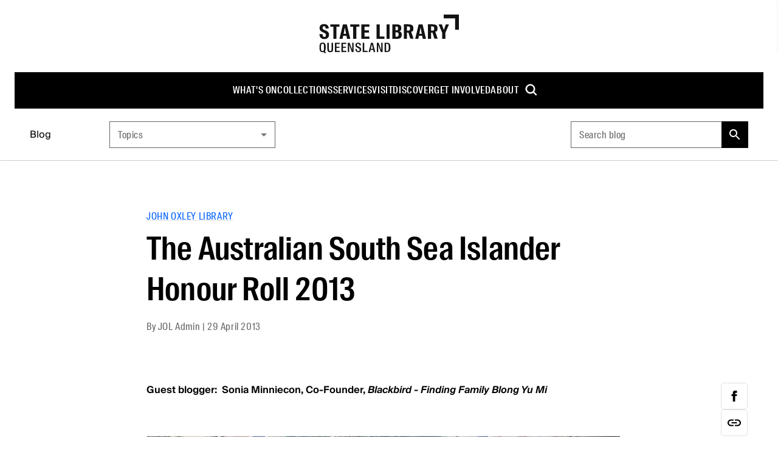

--- FILE ---
content_type: text/html; charset=utf-8
request_url: https://www.slq.qld.gov.au/blog/australian-south-sea-islander-honour-roll-2013
body_size: 30276
content:
<!DOCTYPE html><html lang="en"><head><meta charSet="utf-8"/><meta name="viewport" content="width=device-width, initial-scale=1"/><title>The Australian South Sea Islander Honour Roll 2013 | State Library of Queensland</title><meta content="The Australian South Sea Islander Honour Roll 2013 | State Library of Queensland" name="title"/><meta content="Guest blogger:  Sonia Minniecon, Co-Founder, Blackbird - Finding Family Blong Yu MiI still recall the afternoon of Thursday the 7th of September in the year 2000, proudly gathering in the Queensland Government Parliamentary Annexe with our community members from all over the country to witness the Australian South Sea Islander Recognition Ceremony.On that lawn we listened as the then Premier, Peter Beattie and the opposition Leader, Rob Borbidge addressed the crowd, …“The Queensland Government formally recognises Australian South Sea Islanders as a distinct cultural group”…Their words recalling our painful history, but acknowledging our strength to survive and excel in everything we do.  For me this was met with mixed emotion of sadness and pride, and I could see the same in the faces on many there that day.Also, on that day one other significant action that was carried out that day was to hear the then Parliamentary Secretary, Mr Gordon Nuttall do a Roll Call of Elders.  To see them acknowledged for their leadership and strength in our communities and families was a moment I will not forget, as it also made me remember those that had passed before them.It is for this reason I have decided that this year was another significant time in our history to again, present an Honour Roll for families and individuals and acknowledge our elders on  our Elders Roll of Honour.I encourage everyone who is a descendant to take part so that we can all be acknowledged for the deadly and strong and diverse culture we are.  For our Elders, it is a small way we can continue to remember them and ensure that their names are recorded now for the future.You can find the form online at our Blackbird Before Time blog, or you can go to the Blackbird Before Time webpage and fill in the information. If you attend one of our Finding Family Workshops to be held throughout Queensland you will have an opportunity to add your name and your elders name there.This year is significant to our community in that we have a chance to showcase, celebrate and remember our people, our culture and our share that with the wider community.So please join us on the Honour Roll so that you, your family and elders will be remembered forever." name="description"/><link href="https://www.slq.qld.gov.au/blog/australian-south-sea-islander-honour-roll-2013" rel="canonical"/><link href="https://www.slq.qld.gov.au/sites/default/files/styles/meta/public/assi-files-2013-04-eh7863-qld-gov-recognition-2000.jpg?itok=MgcbaoPd" rel="image_src"/><meta content="State Library of Queensland" property="og:site_name"/><meta content="article" property="og:type"/><meta content="https://www.slq.qld.gov.au/blog/australian-south-sea-islander-honour-roll-2013" property="og:url"/><meta content="The Australian South Sea Islander Honour Roll 2013" property="og:title"/><meta content="Guest blogger:  Sonia Minniecon, Co-Founder, Blackbird - Finding Family Blong Yu MiI still recall the afternoon of Thursday the 7th of September in the year 2000, proudly gathering in the Queensland Government Parliamentary Annexe with our community members from all over the country to witness the Australian South Sea Islander Recognition Ceremony.On that lawn we listened as the then Premier, Peter Beattie and the opposition Leader, Rob Borbidge addressed the crowd, …“The Queensland Government formally recognises Australian South Sea Islanders as a distinct cultural group”…Their words recalling our painful history, but acknowledging our strength to survive and excel in everything we do.  For me this was met with mixed emotion of sadness and pride, and I could see the same in the faces on many there that day.Also, on that day one other significant action that was carried out that day was to hear the then Parliamentary Secretary, Mr Gordon Nuttall do a Roll Call of Elders.  To see them acknowledged for their leadership and strength in our communities and families was a moment I will not forget, as it also made me remember those that had passed before them.It is for this reason I have decided that this year was another significant time in our history to again, present an Honour Roll for families and individuals and acknowledge our elders on  our Elders Roll of Honour.I encourage everyone who is a descendant to take part so that we can all be acknowledged for the deadly and strong and diverse culture we are.  For our Elders, it is a small way we can continue to remember them and ensure that their names are recorded now for the future.You can find the form online at our Blackbird Before Time blog, or you can go to the Blackbird Before Time webpage and fill in the information. If you attend one of our Finding Family Workshops to be held throughout Queensland you will have an opportunity to add your name and your elders name there.This year is significant to our community in that we have a chance to showcase, celebrate and remember our people, our culture and our share that with the wider community.So please join us on the Honour Roll so that you, your family and elders will be remembered forever." property="og:description"/><meta content="https://www.slq.qld.gov.au/sites/default/files/styles/meta/public/assi-files-2013-04-eh7863-qld-gov-recognition-2000.jpg?itok=MgcbaoPd" property="og:image"/><meta content="2013-04-29" property="article:published_time"/><meta content="summary" name="twitter:card"/><meta content="Guest blogger:  Sonia Minniecon, Co-Founder, Blackbird - Finding Family Blong Yu MiI still recall the afternoon of Thursday the 7th of September in the year 2000, proudly gathering in the Queensland Government Parliamentary Annexe with our community members from all over the country to witness the Australian South Sea Islander Recognition Ceremony.On that lawn we listened as the then Premier, Peter Beattie and the opposition Leader, Rob Borbidge addressed the crowd, …“The Queensland Government formally recognises Australian South Sea Islanders as a distinct cultural group”…Their words recalling our painful history, but acknowledging our strength to survive and excel in everything we do.  For me this was met with mixed emotion of sadness and pride, and I could see the same in the faces on many there that day.Also, on that day one other significant action that was carried out that day was to hear the then Parliamentary Secretary, Mr Gordon Nuttall do a Roll Call of Elders.  To see them acknowledged for their leadership and strength in our communities and families was a moment I will not forget, as it also made me remember those that had passed before them.It is for this reason I have decided that this year was another significant time in our history to again, present an Honour Roll for families and individuals and acknowledge our elders on  our Elders Roll of Honour.I encourage everyone who is a descendant to take part so that we can all be acknowledged for the deadly and strong and diverse culture we are.  For our Elders, it is a small way we can continue to remember them and ensure that their names are recorded now for the future.You can find the form online at our Blackbird Before Time blog, or you can go to the Blackbird Before Time webpage and fill in the information. If you attend one of our Finding Family Workshops to be held throughout Queensland you will have an opportunity to add your name and your elders name there.This year is significant to our community in that we have a chance to showcase, celebrate and remember our people, our culture and our share that with the wider community.So please join us on the Honour Roll so that you, your family and elders will be remembered forever." name="twitter:description"/><meta content="@slqld" name="twitter:site"/><meta content="The Australian South Sea Islander Honour Roll 2013" name="twitter:title"/><meta content="https://www.slq.qld.gov.au/sites/default/files/styles/meta/public/assi-files-2013-04-eh7863-qld-gov-recognition-2000.jpg?itok=MgcbaoPd" name="twitter:image"/><meta content="PT1M" name="article:timeRequired"/><script type="application/ld+json">{"@context":"https://schema.org","@type":"BlogPosting","headline":"The Australian South Sea Islander Honour Roll 2013","abstract":"Guest blogger: Sonia Minniecon, Co-Founder, Blackbird - Finding Family Blong Yu MiI still recall the afternoon of Thursday the 7th of September in the year 2000, proudly gathering in the Queensland Government Parliamentary Annexe with our community members from all over the country to witness the Australian South Sea Islander Recognition Ceremony.On that lawn we listened as the then Premier, Peter Beattie and the opposition Leader, Rob Borbidge addressed the crowd, …“The Queensland Government formally recognises Australian South Sea Islanders as a distinct cultural group”…Their words recalling our painful history, but acknowledging our strength to survive and excel in everything we do. For me this was met with mixed emotion of sadness and pride, and I could see the same in the faces on many there that day.Also, on that day one other significant action that was carried out that day was to hear the then Parliamentary Secretary, Mr Gordon Nuttall do a Roll Call of Elders. To see them acknowledged for their leadership and strength in our communities and families was a moment I will not forget, as it also made me remember those that had passed before them.It is for this reason I have decided that this year was another significant time in our history to again, present an Honour Roll for families and individuals and acknowledge our elders on our Elders Roll of Honour.I encourage everyone who is a descendant to take part so that we can all be acknowledged for the deadly and strong and diverse culture we are. For our Elders, it is a small way we can continue to remember them and ensure that their names are recorded now for the future.You can find the form online at our Blackbird Before Time blog, or you can go to the Blackbird Before Time webpage and fill in the information. If you attend one of our Finding Family Workshops to be held throughout Queensland you will have an opportunity to add your name and your elders name there.This year is significant to our community in that we have a chance to showcase, celebrate and remember our people, our culture and our share that with the wider community.So please join us on the Honour Roll so that you, your family and elders will be remembered forever.","datePublished":"2013-04-29T00:00:00.000+10:00","dateModified":"2020-08-06T15:45:04+1000","author":[{"@type":"Person","name":"JOL Admin"}],"image":{"@type":"ImageObject","contentUrl":"https://www.slq.qld.gov.au/sites/default/files/assi-files-2013-04-eh7863-qld-gov-recognition-2000.jpg","width":1176,"height":777},"thumbnail":{"@type":"ImageObject","contentUrl":"https://www.slq.qld.gov.au/sites/default/files/styles/meta/public/assi-files-2013-04-eh7863-qld-gov-recognition-2000.jpg?itok=MgcbaoPd","width":1200,"height":630}}</script><meta name="next-head-count" content="21"/><link rel="stylesheet" href="https://fonts.googleapis.com/css2?family=Material+Symbols+Sharp"/><link rel="stylesheet" href="https://fonts.googleapis.com/css?family=Open+Sans:400,600,800&amp;display=swap"/><link rel="icon" href="/favicon.ico?v=2"/><link rel="stylesheet" href="https://cdnjs.cloudflare.com/ajax/libs/font-awesome/5.15.4/css/all.min.css"/><link data-next-font="" rel="preconnect" href="/" crossorigin="anonymous"/><link rel="preload" href="/_next/static/css/20190f7175758697.css" as="style"/><link rel="stylesheet" href="/_next/static/css/20190f7175758697.css" data-n-g=""/><link rel="preload" href="/_next/static/css/4fd63da8ee5a5233.css" as="style"/><link rel="stylesheet" href="/_next/static/css/4fd63da8ee5a5233.css" data-n-p=""/><noscript data-n-css=""></noscript><script defer="" nomodule="" src="/_next/static/chunks/polyfills-42372ed130431b0a.js"></script><script src="/_next/static/chunks/webpack-ab5076e6e38895de.js" defer=""></script><script src="/_next/static/chunks/framework-e952fed463eb8e34.js" defer=""></script><script src="/_next/static/chunks/main-70cf01e3744e86a8.js" defer=""></script><script src="/_next/static/chunks/pages/_app-ab28f276ddbd5fc2.js" defer=""></script><script src="/_next/static/chunks/18-1d361cfb8480fbf6.js" defer=""></script><script src="/_next/static/chunks/530-fe9bb3f1201fa553.js" defer=""></script><script src="/_next/static/chunks/949-81b87f0016a20ee6.js" defer=""></script><script src="/_next/static/chunks/119-6461f947f607847d.js" defer=""></script><script src="/_next/static/chunks/pages/%5B%5B...path%5D%5D-5ab8e48a19d473f1.js" defer=""></script><script src="/_next/static/NVw6fl9Hxs1CTwpFKhEl4/_buildManifest.js" defer=""></script><script src="/_next/static/NVw6fl9Hxs1CTwpFKhEl4/_ssgManifest.js" defer=""></script></head><body id="parent"><div><!--googleoff: all--><!--noindex--></div><noscript><iframe src="https://www.googletagmanager.com/ns.html?id=GTM-WP2F37" height="0" width="0" style="display:none;visibility:hidden"></iframe></noscript><div id="__next"><div class="theme  slq"><div class="f5f:font-f5f-sans f5f:text-black/80"><style data-emotion="css-global ixiwkf">html{-webkit-font-smoothing:antialiased;-moz-osx-font-smoothing:grayscale;box-sizing:border-box;-webkit-text-size-adjust:100%;}*,*::before,*::after{box-sizing:inherit;}strong,b{font-weight:700;}body{margin:0;color:#000;font-weight:400;line-height:1.5;text-transform:none;font-size:16px;font-family:'Suisse Intl',Arial,sans-serif;background-color:#fff;}@media print{body{background-color:#fff;}}body::backdrop{background-color:#fff;}</style><a href="#main" class="fixed p-8 bg-white shadow z-10000 left-full focus:left-8 focus:top-8">Skip to main content</a><div class="flex flex-col min-h-screen t-body1"><header class="sticky top-0 z-10 bg-white"><style data-emotion="css 1f4vov5">.css-1f4vov5{position:relative;display:-webkit-box;display:-webkit-flex;display:-ms-flexbox;display:flex;-webkit-align-items:center;-webkit-box-align:center;-ms-flex-align:center;align-items:center;padding-left:16px;padding-right:16px;min-height:56px;}@media (min-width:576px){.css-1f4vov5{padding-left:24px;padding-right:24px;}}@media (min-width:0px){@media (orientation: landscape){.css-1f4vov5{min-height:48px;}}}@media (min-width:576px){.css-1f4vov5{min-height:64px;}}</style><div class="MuiToolbar-root MuiToolbar-gutters MuiToolbar-regular tss-q5djba-toolbar min-h-0 css-1f4vov5"><div class="hidden lg:block w-full items-center"><div class="py-24 text-center"><a accessKey="1" href="/"><svg xmlns="http://www.w3.org/2000/svg" width="230" height="64" viewBox="0 0 230 64" fill="currentcolor" class="text-black-93"><path d="M223.7 24.9V6.3h-18.6V0H230v24.9h-6.3zM.6 32.4v-.2h5.1v.2c0 3.1.7 4.5 2.9 4.5s2.6-.9 2.6-3.1-1-2.8-2.8-3.6l-2-.9C2.7 27.6.8 26 .8 22s2.9-6.3 7.2-6.3 7.8 1.8 7.8 7.2c0 .1-5.1.1-5.1.1 0-2.9-.9-3.8-2.7-3.8s-2.2 1-2.2 2.7.5 2.3 1.8 2.9l2.3 1c3.6 1.6 6.4 3 6.4 7.4s-2.9 7.2-7.7 7.2-8-3-8-8ZM23.5 20h-4.9v-3.8h14.9V20h-4.9v20h-5.2V20Zm15.8-3.8h6.3L51.3 40H46l-1-5h-5.4l-1 5h-5.1l5.7-23.8Zm1 15.5h4.1l-2-10.4-2 10.4ZM56.2 20h-4.9v-3.8h14.9V20h-4.9v20h-5.2V20Zm13.4-3.8h13.1V20h-7.9v5.9H82v3.8h-7.2v6.5h7.9V40H69.6V16.2Zm24.9 0h5.2v20h7.9V40H94.5V16.2Zm16.4 0h5.2V40h-5.2V16.2Zm9.6 0h7.1c4.5 0 7.6 1.1 7.6 6s-1.8 4.7-3.4 5.1c2.6.8 4.2 2.5 4.2 5.7 0 5.6-3 7-8 7h-7.4V16.2Zm6.7 9.9c2.2 0 2.7-1.2 2.7-3.3s-.5-3.1-2.7-3.1h-1.5v6.4h1.5Zm.4 10.4c2.7 0 3.1-1.4 3.1-3.6s-.4-3.6-3.3-3.6h-1.7v7.2h1.9Zm19.2-6.8h-2.2v10.2h-5.2V16.1h6.8c6.2 0 8.9 1.4 8.9 6.5s-1.3 4.9-3.6 5.8l3.9 11.4H150l-3.2-10.3Zm-.7-3.2c2.9 0 3.5-.6 3.5-3.4s-.6-3.5-3.5-3.5h-1.5v6.9h1.5Zm17.8-10.3h6.3l5.7 23.8h-5.3l-1-5h-5.4l-1 5h-5.1l5.7-23.8Zm.9 15.5h4.1l-2-10.4-2 10.4Zm21.7-2h-2.2v10.2h-5.2V16.1h6.8c6.2 0 8.9 1.4 8.9 6.5s-1.3 4.9-3.6 5.8l3.9 11.4h-5.4l-3.2-10.3Zm-.7-3.2c2.9 0 3.5-.6 3.5-3.4s-.6-3.5-3.5-3.5h-1.5v6.9h1.5Zm16.7 3.5-5.8-13.8h5.3l3.2 9.3 3.3-9.3h5.2l-6 13.9V40h-5.2v-9.9ZM13.6 55.9v-9.4h2.5v9.6c0 2.8.3 4.1 2.2 4.1s2.2-1.3 2.2-4.1v-9.6H23v9.4c0 4.6-.8 6.1-4.7 6.1s-4.7-1.4-4.7-6.1Zm12.5-9.4h8v1.9h-5.5v4.5h5v1.9h-5v5h5.5v1.9h-8V46.5Zm10.6 0h8v1.9h-5.5v4.5h5v1.9h-5v5h5.5v1.9h-8V46.5Zm10.5 0h3l4.3 12v-12h2.3v15.2h-3l-4.3-12v12h-2.3V46.5ZM59.5 57v-.2H62v.2c0 2.2.8 3.3 2.5 3.3s2.2-.8 2.2-2.3-.8-2-2.1-2.6l-1.6-.8c-2-.9-3.2-1.9-3.2-4.4s1.8-3.9 4.4-3.9 4.6 1.3 4.6 4.4c0 .1-2.4.1-2.4.1 0-1.9-.8-2.8-2.2-2.8s-2 .8-2 2 .5 1.8 1.5 2.2l1.8.8c2.1.9 3.8 1.9 3.8 4.6S67.6 62 64.6 62s-4.9-1.8-4.9-5Zm12.2-10.5h2.5v13.3h5.5v1.9h-8V46.5Zm13.7 0h3l4 15.2h-2.6l-.8-3.5h-4.3l-.8 3.5h-2.4l3.9-15.2Zm-.3 10h3.5l-1.8-7.6-1.8 7.6Zm9.8-10h3l4.3 12v-12h2.3v15.2h-3l-4.3-12v12h-2.3V46.5Zm12.8 0h3.5c3.9 0 6.1 1.4 6.1 6.8V55c0 5.3-2.1 6.7-6.1 6.7h-3.5V46.5Zm3.6 13.5c2.6 0 3.3-1.1 3.3-5.4v-.9c0-4.3-.7-5.4-3.3-5.4h-1.1v11.8h1.1ZM11.1 62.6l-1.6-2.1c.9-1.1 1.4-2.9 1.4-5.4v-2c0-4.7-1.4-6.9-5.1-6.9S.7 48.4.7 53.1v2c0 4.7 1.4 6.9 5.1 6.9s1.3 0 1.9-.2l1.8 2.3 1.8-1.4Zm-8-8.1v-.9c0-3.6.3-5.7 2.5-5.7s2.5 2.1 2.5 5.7v.9c0 3.6-.3 5.7-2.5 5.7s-2.5-2.1-2.5-5.7Z"></path></svg></a></div><div class="bg-black relative z-10"><ul role="menu" class="root-cont flex flex-row flex-wrap gap-x-40 items-center justify-center"><li role="menuitem" class="group"><a class="flex items-center py-18 font-suisse-cond font-500 tracking-.6 text-white uppercase hocus:underline decoration-2 no-underline" href="/whats-on">What&#x27;s on</a></li><li role="menuitem" class="group"><a class="flex items-center py-18 font-suisse-cond font-500 tracking-.6 text-white uppercase hocus:underline decoration-2 no-underline" href="/collections">Collections</a><div class="opacity-0 hidden pointer-events-none group-hocus:block group-hocus:pointer-events-auto group-hocus:opacity-100 group-hocus:translate-y-0 transition-all duration-1000 ease-in"><ul role="menu" class="absolute w-270 list-none bg-black -ml-24 group-hocus:opacity-100 group-hocus:translate-y-0 transition duration-1000 ease-in z-200"><li role="list" class="justify-between w-full py-16"><div role="menuitem" class="tss-vk9deu-secondaryLink block leading-1.3 relative group/child"><a class=" no-underline flex text-white items-center justify-between list-none py-11 pl-25 pr-17 hocus:underline" href="http://onesearch.slq.qld.gov.au"><span class="max-w-200">Catalogue</span></a><ul class="hidden w-270 group-hocus/child:block bg-black-87 absolute left-full top-0"></ul></div><div role="menuitem" class="tss-vk9deu-secondaryLink block leading-1.3 relative group/child"><a class=" no-underline flex text-white items-center justify-between list-none py-11 pl-25 pr-17 hocus:underline" href="/collections/information-collections"><span class="max-w-200">Information collections</span></a><ul class="hidden w-270 group-hocus/child:block bg-black-87 absolute left-full top-0"></ul></div><div role="menuitem" class="tss-vk9deu-secondaryLink block leading-1.3 relative group/child"><a class=" no-underline flex text-white items-center justify-between list-none py-11 pl-25 pr-17 hocus:underline" href="/collections/queensland"><span class="max-w-200">Queensland</span></a><ul class="hidden w-270 group-hocus/child:block bg-black-87 absolute left-full top-0"></ul></div><div role="menuitem" class="tss-vk9deu-secondaryLink block leading-1.3 relative group/child"><a class=" no-underline flex text-white items-center justify-between list-none py-11 pl-25 pr-17 hocus:underline" href="/collections/family-history"><span class="max-w-200">Family history</span></a><ul class="hidden w-270 group-hocus/child:block bg-black-87 absolute left-full top-0"></ul></div><div role="menuitem" class="tss-vk9deu-secondaryLink block leading-1.3 relative group/child"><a class=" no-underline flex text-white items-center justify-between list-none py-11 pl-25 pr-17 hocus:underline" href="/collections/first-nations"><span class="max-w-200">First Nations</span></a><ul class="hidden w-270 group-hocus/child:block bg-black-87 absolute left-full top-0"></ul></div><div role="menuitem" class="tss-vk9deu-secondaryLink block leading-1.3 relative group/child"><a class=" no-underline flex text-white items-center justify-between list-none py-11 pl-25 pr-17 hocus:underline" href="/collections/art-and-design"><span class="max-w-200">Art and design</span></a><ul class="hidden w-270 group-hocus/child:block bg-black-87 absolute left-full top-0"></ul></div><div role="menuitem" class="tss-vk9deu-secondaryLink block leading-1.3 relative group/child"><a class=" no-underline flex text-white items-center justify-between list-none py-11 pl-25 pr-17 hocus:underline" href="/collections/caring-our-collections"><span class="max-w-200">Caring for our collections</span></a><ul class="hidden w-270 group-hocus/child:block bg-black-87 absolute left-full top-0"></ul></div><div role="menuitem" class="tss-vk9deu-secondaryLink block leading-1.3 relative group/child"><a class=" no-underline flex text-white items-center justify-between list-none py-11 pl-25 pr-17 hocus:underline" href="/collections/research"><span class="max-w-200">Research</span></a><ul class="hidden w-270 group-hocus/child:block bg-black-87 absolute left-full top-0"></ul></div></li></ul></div></li><li role="menuitem" class="group"><a class="flex items-center py-18 font-suisse-cond font-500 tracking-.6 text-white uppercase hocus:underline decoration-2 no-underline" href="/services">Services</a><div class="opacity-0 hidden pointer-events-none group-hocus:block group-hocus:pointer-events-auto group-hocus:opacity-100 group-hocus:translate-y-0 transition-all duration-1000 ease-in"><ul role="menu" class="absolute w-270 list-none bg-black -ml-24 group-hocus:opacity-100 group-hocus:translate-y-0 transition duration-1000 ease-in z-200"><li role="list" class="justify-between w-full py-16"><div role="menuitem" class="tss-vk9deu-secondaryLink block leading-1.3 relative group/child"><a class=" no-underline flex text-white items-center justify-between list-none py-11 pl-25 pr-17 hocus:underline" href="/services/using-library"><span class="max-w-200">Using the library</span></a><ul class="hidden w-270 group-hocus/child:block bg-black-87 absolute left-full top-0"></ul></div><div role="menuitem" class="tss-vk9deu-secondaryLink block leading-1.3 relative group/child"><a class=" no-underline flex text-white items-center justify-between list-none py-11 pl-25 pr-17 hocus:underline" href="/services/membership"><span class="max-w-200">Membership</span></a><ul class="hidden w-270 group-hocus/child:block bg-black-87 absolute left-full top-0"></ul></div><div role="menuitem" class="tss-vk9deu-secondaryLink block leading-1.3 relative group/child"><a class=" no-underline flex text-white items-center justify-between list-none py-11 pl-25 pr-17 hocus:underline" href="/services/book-spaces-and-equipment"><span class="max-w-200">Book spaces and equipment</span></a><ul class="hidden w-270 group-hocus/child:block bg-black-87 absolute left-full top-0"></ul></div><div role="menuitem" class="tss-vk9deu-secondaryLink block leading-1.3 relative group/child"><a class=" no-underline flex text-white items-center justify-between list-none py-11 pl-25 pr-17 hocus:underline" href="/services/ask-librarian"><span class="max-w-200">Ask a librarian</span></a><ul class="hidden w-270 group-hocus/child:block bg-black-87 absolute left-full top-0"></ul></div><div role="menuitem" class="tss-vk9deu-secondaryLink block leading-1.3 relative group/child"><a class=" no-underline flex text-white items-center justify-between list-none py-11 pl-25 pr-17 hocus:underline" href="/services/borrow-and-request"><span class="max-w-200">Borrow and request</span></a><ul class="hidden w-270 group-hocus/child:block bg-black-87 absolute left-full top-0"></ul></div><div role="menuitem" class="tss-vk9deu-secondaryLink block leading-1.3 relative group/child"><a class=" no-underline flex text-white items-center justify-between list-none py-11 pl-25 pr-17 hocus:underline" href="/services/computers-internet-and-wi-fi"><span class="max-w-200">Computers and internet</span></a><ul class="hidden w-270 group-hocus/child:block bg-black-87 absolute left-full top-0"></ul></div><div role="menuitem" class="tss-vk9deu-secondaryLink block leading-1.3 relative group/child"><a class=" no-underline flex text-white items-center justify-between list-none py-11 pl-25 pr-17 hocus:underline" href="/services/venue-hire"><span class="max-w-200">Venue hire</span></a><ul class="hidden w-270 group-hocus/child:block bg-black-87 absolute left-full top-0"></ul></div><div role="menuitem" class="tss-vk9deu-secondaryLink block leading-1.3 relative group/child"><a class=" no-underline flex text-white items-center justify-between list-none py-11 pl-25 pr-17 hocus:underline" href="/services/print-copy-and-scan"><span class="max-w-200">Print, copy and scan</span></a><ul class="hidden w-270 group-hocus/child:block bg-black-87 absolute left-full top-0"></ul></div><div role="menuitem" class="tss-vk9deu-secondaryLink block leading-1.3 relative group/child"><a class=" no-underline flex text-white items-center justify-between list-none py-11 pl-25 pr-17 hocus:underline" href="/services/justice-peace"><span class="max-w-200">Justice of the Peace</span></a><ul class="hidden w-270 group-hocus/child:block bg-black-87 absolute left-full top-0"></ul></div><div role="menuitem" class="tss-vk9deu-secondaryLink block leading-1.3 relative group/child"><a class=" no-underline flex text-white items-center justify-between list-none py-11 pl-25 pr-17 hocus:underline" href="/grail"><span class="max-w-200">GRAIL</span></a><ul class="hidden w-270 group-hocus/child:block bg-black-87 absolute left-full top-0"></ul></div></li></ul></div></li><li role="menuitem" class="group"><a class="flex items-center py-18 font-suisse-cond font-500 tracking-.6 text-white uppercase hocus:underline decoration-2 no-underline" href="/visit">Visit</a><div class="opacity-0 hidden pointer-events-none group-hocus:block group-hocus:pointer-events-auto group-hocus:opacity-100 group-hocus:translate-y-0 transition-all duration-1000 ease-in"><ul role="menu" class="absolute w-270 list-none bg-black -ml-24 group-hocus:opacity-100 group-hocus:translate-y-0 transition duration-1000 ease-in z-200"><li role="list" class="justify-between w-full py-16"><div role="menuitem" class="tss-vk9deu-secondaryLink block leading-1.3 relative group/child"><a class=" no-underline flex text-white items-center justify-between list-none py-11 pl-25 pr-17 hocus:underline" href="/visit/getting-here"><span class="max-w-200">Getting here</span></a><ul class="hidden w-270 group-hocus/child:block bg-black-87 absolute left-full top-0"></ul></div><div role="menuitem" class="tss-vk9deu-secondaryLink block leading-1.3 relative group/child"><a class=" no-underline flex text-white items-center justify-between list-none py-11 pl-25 pr-17 hocus:underline" href="/visit/opening-hours"><span class="max-w-200">Opening hours</span></a><ul class="hidden w-270 group-hocus/child:block bg-black-87 absolute left-full top-0"></ul></div><div role="menuitem" class="tss-vk9deu-secondaryLink block leading-1.3 relative group/child"><a class=" no-underline flex text-white items-center justify-between list-none py-11 pl-25 pr-17 hocus:underline" href="/visit/spaces"><span class="max-w-200">Spaces</span></a><ul class="hidden w-270 group-hocus/child:block bg-black-87 absolute left-full top-0"></ul></div><div role="menuitem" class="tss-vk9deu-secondaryLink block leading-1.3 relative group/child"><a class=" no-underline flex text-white items-center justify-between list-none py-11 pl-25 pr-17 hocus:underline" href="/visit/maps-level"><span class="max-w-200">Maps by level</span></a><ul class="hidden w-270 group-hocus/child:block bg-black-87 absolute left-full top-0"></ul></div><div role="menuitem" class="tss-vk9deu-secondaryLink block leading-1.3 relative group/child"><a class=" no-underline flex text-white items-center justify-between list-none py-11 pl-25 pr-17 hocus:underline" href="/visit/food-and-facilities"><span class="max-w-200">Food and facilities</span></a><ul class="hidden w-270 group-hocus/child:block bg-black-87 absolute left-full top-0"></ul></div><div role="menuitem" class="tss-vk9deu-secondaryLink block leading-1.3 relative group/child"><a class=" no-underline flex text-white items-center justify-between list-none py-11 pl-25 pr-17 hocus:underline" href="/visit/access-and-inclusion"><span class="max-w-200">Access and inclusion</span></a><ul class="hidden w-270 group-hocus/child:block bg-black-87 absolute left-full top-0"></ul></div></li></ul></div></li><li role="menuitem" class="group"><a class="flex items-center py-18 font-suisse-cond font-500 tracking-.6 text-white uppercase hocus:underline decoration-2 no-underline" href="/discover">Discover</a><div class="opacity-0 hidden pointer-events-none group-hocus:block group-hocus:pointer-events-auto group-hocus:opacity-100 group-hocus:translate-y-0 transition-all duration-1000 ease-in"><ul role="menu" class="absolute w-270 list-none bg-black -ml-24 group-hocus:opacity-100 group-hocus:translate-y-0 transition duration-1000 ease-in z-200"><li role="list" class="justify-between w-full py-16"><div role="menuitem" class="tss-vk9deu-secondaryLink block leading-1.3 relative group/child"><a class=" no-underline flex text-white items-center justify-between list-none py-11 pl-25 pr-17 hocus:underline" href="/blog"><span class="max-w-200">Blog</span></a><ul class="hidden w-270 group-hocus/child:block bg-black-87 absolute left-full top-0"></ul></div><div role="menuitem" class="tss-vk9deu-secondaryLink block leading-1.3 relative group/child"><a class=" no-underline flex text-white items-center justify-between list-none py-11 pl-25 pr-17 hocus:underline" href="/discover/children-and-families"><span class="max-w-200">Children and families</span></a><ul class="hidden w-270 group-hocus/child:block bg-black-87 absolute left-full top-0"></ul></div><div role="menuitem" class="tss-vk9deu-secondaryLink block leading-1.3 relative group/child"><a class=" no-underline flex text-white items-center justify-between list-none py-11 pl-25 pr-17 hocus:underline" href="/discover/digital-and-you"><span class="max-w-200">Digital and You</span></a><ul class="hidden w-270 group-hocus/child:block bg-black-87 absolute left-full top-0"></ul></div><div role="menuitem" class="tss-vk9deu-secondaryLink block leading-1.3 relative group/child"><a class=" no-underline flex text-white items-center justify-between list-none py-11 pl-25 pr-17 hocus:underline" href="/discover/exhibitions"><span class="max-w-200">Exhibitions</span></a><ul class="hidden w-270 group-hocus/child:block bg-black-87 absolute left-full top-0"></ul></div><div role="menuitem" class="tss-vk9deu-secondaryLink block leading-1.3 relative group/child"><a class=" no-underline flex text-white items-center justify-between list-none py-11 pl-25 pr-17 hocus:underline" href="/discover/first-nations-cultures"><span class="max-w-200">First Nations cultures</span></a><ul class="hidden w-270 group-hocus/child:block bg-black-87 absolute left-full top-0"></ul></div><div role="menuitem" class="tss-vk9deu-secondaryLink block leading-1.3 relative group/child"><a class=" no-underline flex text-white items-center justify-between list-none py-11 pl-25 pr-17 hocus:underline" href="/discover/makers-and-designers"><span class="max-w-200">Makers and designers</span></a><ul class="hidden w-270 group-hocus/child:block bg-black-87 absolute left-full top-0"></ul></div><div role="menuitem" class="tss-vk9deu-secondaryLink block leading-1.3 relative group/child"><a class=" no-underline flex text-white items-center justify-between list-none py-11 pl-25 pr-17 hocus:underline" href="/discover/public-libraries-ikcs"><span class="max-w-200">Discover your local library</span></a><ul class="hidden w-270 group-hocus/child:block bg-black-87 absolute left-full top-0"></ul></div><div role="menuitem" class="tss-vk9deu-secondaryLink block leading-1.3 relative group/child"><a class=" no-underline flex text-white items-center justify-between list-none py-11 pl-25 pr-17 hocus:underline" href="/discover/queensland-stories"><span class="max-w-200">Queensland stories</span></a><ul class="hidden w-270 group-hocus/child:block bg-black-87 absolute left-full top-0"></ul></div><div role="menuitem" class="tss-vk9deu-secondaryLink block leading-1.3 relative group/child"><a class=" no-underline flex text-white items-center justify-between list-none py-11 pl-25 pr-17 hocus:underline" href="/discover/readers-and-writers"><span class="max-w-200">Readers and writers</span></a><ul class="hidden w-270 group-hocus/child:block bg-black-87 absolute left-full top-0"></ul></div><div role="menuitem" class="tss-vk9deu-secondaryLink block leading-1.3 relative group/child"><a class=" no-underline flex text-white items-center justify-between list-none py-11 pl-25 pr-17 hocus:underline" href="/discover/teachers-and-students"><span class="max-w-200">Teachers and students</span></a><ul class="hidden w-270 group-hocus/child:block bg-black-87 absolute left-full top-0"></ul></div></li></ul></div></li><li role="menuitem" class="group"><a class="flex items-center py-18 font-suisse-cond font-500 tracking-.6 text-white uppercase hocus:underline decoration-2 no-underline" href="/get-involved">Get involved</a><div class="opacity-0 hidden pointer-events-none group-hocus:block group-hocus:pointer-events-auto group-hocus:opacity-100 group-hocus:translate-y-0 transition-all duration-1000 ease-in"><ul role="menu" class="absolute w-270 list-none bg-black -ml-24 group-hocus:opacity-100 group-hocus:translate-y-0 transition duration-1000 ease-in z-200"><li role="list" class="justify-between w-full py-16"><div role="menuitem" class="tss-vk9deu-secondaryLink block leading-1.3 relative group/child"><a class=" no-underline flex text-white items-center justify-between list-none py-11 pl-25 pr-17 hocus:underline" href="/get-involved/awards-and-fellowships"><span class="max-w-200">Awards and fellowships</span></a><ul class="hidden w-270 group-hocus/child:block bg-black-87 absolute left-full top-0"></ul></div><div role="menuitem" class="tss-vk9deu-secondaryLink block leading-1.3 relative group/child"><a class=" no-underline flex text-white items-center justify-between list-none py-11 pl-25 pr-17 hocus:underline" href="/get-involved/caring-your-collections"><span class="max-w-200">Caring for your collections</span></a><ul class="hidden w-270 group-hocus/child:block bg-black-87 absolute left-full top-0"></ul></div><div role="menuitem" class="tss-vk9deu-secondaryLink block leading-1.3 relative group/child"><a class=" no-underline flex text-white items-center justify-between list-none py-11 pl-25 pr-17 hocus:underline" href="/get-involved/contribute-collections"><span class="max-w-200">Contribute to collections</span></a><ul class="hidden w-270 group-hocus/child:block bg-black-87 absolute left-full top-0"></ul></div><div role="menuitem" class="tss-vk9deu-secondaryLink block leading-1.3 relative group/child"><a class=" no-underline flex text-white items-center justify-between list-none py-11 pl-25 pr-17 hocus:underline" href="/foundation"><span class="max-w-200">Donate</span></a><ul class="hidden w-270 group-hocus/child:block bg-black-87 absolute left-full top-0"></ul></div><div role="menuitem" class="tss-vk9deu-secondaryLink block leading-1.3 relative group/child"><a class=" no-underline flex text-white items-center justify-between list-none py-11 pl-25 pr-17 hocus:underline" href="/get-involved/volunteer"><span class="max-w-200">Volunteer</span></a><ul class="hidden w-270 group-hocus/child:block bg-black-87 absolute left-full top-0"></ul></div></li></ul></div></li><li role="menuitem" class="group"><a class="flex items-center py-18 font-suisse-cond font-500 tracking-.6 text-white uppercase hocus:underline decoration-2 no-underline" href="/about">About</a><div class="opacity-0 hidden pointer-events-none group-hocus:block group-hocus:pointer-events-auto group-hocus:opacity-100 group-hocus:translate-y-0 transition-all duration-1000 ease-in"><ul role="menu" class="absolute w-270 list-none bg-black -ml-24 group-hocus:opacity-100 group-hocus:translate-y-0 transition duration-1000 ease-in z-200"><li role="list" class="justify-between w-full py-16"><div role="menuitem" class="tss-vk9deu-secondaryLink block leading-1.3 relative group/child"><a class=" no-underline flex text-white items-center justify-between list-none py-11 pl-25 pr-17 hocus:underline" href="/about/contact-us"><span class="max-w-200">Contact us</span></a><ul class="hidden w-270 group-hocus/child:block bg-black-87 absolute left-full top-0"></ul></div><div role="menuitem" class="tss-vk9deu-secondaryLink block leading-1.3 relative group/child"><a class=" no-underline flex text-white items-center justify-between list-none py-11 pl-25 pr-17 hocus:underline" href="/about/corporate-information"><span class="max-w-200">Corporate information</span></a><ul class="hidden w-270 group-hocus/child:block bg-black-87 absolute left-full top-0"></ul></div><div role="menuitem" class="tss-vk9deu-secondaryLink block leading-1.3 relative group/child"><a class=" no-underline flex text-white items-center justify-between list-none py-11 pl-25 pr-17 hocus:underline" href="/about/jobs-and-employment"><span class="max-w-200">Jobs and employment</span></a><ul class="hidden w-270 group-hocus/child:block bg-black-87 absolute left-full top-0"></ul></div><div role="menuitem" class="tss-vk9deu-secondaryLink block leading-1.3 relative group/child"><a class=" no-underline flex text-white items-center justify-between list-none py-11 pl-25 pr-17 hocus:underline" href="/about/news-and-media"><span class="max-w-200">News and media</span></a><ul class="hidden w-270 group-hocus/child:block bg-black-87 absolute left-full top-0"></ul></div><div role="menuitem" class="tss-vk9deu-secondaryLink block leading-1.3 relative group/child"><a class=" no-underline flex text-white items-center justify-between list-none py-11 pl-25 pr-17 hocus:underline" href="/about/partnerships-and-collaborations"><span class="max-w-200">Partnerships and collaborations</span></a><ul class="hidden w-270 group-hocus/child:block bg-black-87 absolute left-full top-0"></ul></div><div role="menuitem" class="tss-vk9deu-secondaryLink block leading-1.3 relative group/child"><a class=" no-underline flex text-white items-center justify-between list-none py-11 pl-25 pr-17 hocus:underline" href="/about/pay-invoice"><span class="max-w-200">Pay an invoice</span></a><ul class="hidden w-270 group-hocus/child:block bg-black-87 absolute left-full top-0"></ul></div><div role="menuitem" class="tss-vk9deu-secondaryLink block leading-1.3 relative group/child"><a class=" no-underline flex text-white items-center justify-between list-none py-11 pl-25 pr-17 hocus:underline" href="/foundation"><span class="max-w-200">Queensland Library Foundation</span></a><ul class="hidden w-270 group-hocus/child:block bg-black-87 absolute left-full top-0"></ul></div></li></ul></div></li><li role="menuitem"><style data-emotion="css f0h2n9">.css-f0h2n9{text-align:center;-webkit-flex:0 0 auto;-ms-flex:0 0 auto;flex:0 0 auto;font-size:2.4rem;padding:8px;border-radius:50%;overflow:visible;color:rgba(0, 0, 0, 0.54);-webkit-transition:background-color 150ms cubic-bezier(0.4, 0, 0.2, 1) 0ms;transition:background-color 150ms cubic-bezier(0.4, 0, 0.2, 1) 0ms;padding:10px;font-family:'Suisse Intl',Arial,sans-serif;}.css-f0h2n9:hover{background-color:rgba(0, 0, 0, 0.04);}@media (hover: none){.css-f0h2n9:hover{background-color:transparent;}}.css-f0h2n9.Mui-disabled{background-color:transparent;color:rgba(0, 0, 0, 0.26);}.css-f0h2n9:focus,.css-f0h2n9:hover{background-color:#0000001f;}</style><style data-emotion="css 11j3wi8">.css-11j3wi8{display:-webkit-inline-box;display:-webkit-inline-flex;display:-ms-inline-flexbox;display:inline-flex;-webkit-align-items:center;-webkit-box-align:center;-ms-flex-align:center;align-items:center;-webkit-box-pack:center;-ms-flex-pack:center;-webkit-justify-content:center;justify-content:center;position:relative;box-sizing:border-box;-webkit-tap-highlight-color:transparent;background-color:transparent;outline:0;border:0;margin:0;border-radius:0;padding:0;cursor:pointer;-webkit-user-select:none;-moz-user-select:none;-ms-user-select:none;user-select:none;vertical-align:middle;-moz-appearance:none;-webkit-appearance:none;-webkit-text-decoration:none;text-decoration:none;color:inherit;text-align:center;-webkit-flex:0 0 auto;-ms-flex:0 0 auto;flex:0 0 auto;font-size:2.4rem;padding:8px;border-radius:50%;overflow:visible;color:rgba(0, 0, 0, 0.54);-webkit-transition:background-color 150ms cubic-bezier(0.4, 0, 0.2, 1) 0ms;transition:background-color 150ms cubic-bezier(0.4, 0, 0.2, 1) 0ms;padding:10px;font-family:'Suisse Intl',Arial,sans-serif;}.css-11j3wi8::-moz-focus-inner{border-style:none;}.css-11j3wi8.Mui-disabled{pointer-events:none;cursor:default;}@media print{.css-11j3wi8{-webkit-print-color-adjust:exact;color-adjust:exact;}}.css-11j3wi8:hover{background-color:rgba(0, 0, 0, 0.04);}@media (hover: none){.css-11j3wi8:hover{background-color:transparent;}}.css-11j3wi8.Mui-disabled{background-color:transparent;color:rgba(0, 0, 0, 0.26);}.css-11j3wi8:focus,.css-11j3wi8:hover{background-color:#0000001f;}</style><button class="MuiButtonBase-root MuiIconButton-root MuiIconButton-sizeMedium bg-transparent focus:bg-transparent rounded-2 focus-visible:outline-white focus-visible:outline-1 focus-visible:outline css-11j3wi8" tabindex="0" type="button" aria-label="Open search dropdown" accessKey="5"><svg xmlns="http://www.w3.org/2000/svg" width="24" height="24" viewBox="0 0 24 24" style="enable-background:new 0 0 24 24" xml:space="preserve" stroke="#fff" fill="#fff"><path d="M9.5 17.1c1.7 0 3.3-.6 4.7-1.6l4.6 4.6 1.2-1.2-4.6-4.6c1.4-1.8 1.9-4.1 1.4-6.4-.5-2.2-2-4.1-4.1-5.1s-4.5-1-6.5 0c-2.1 1-3.6 2.9-4.1 5.1-.5 2.2 0 4.6 1.5 6.4s3.6 2.8 5.9 2.8zm0-13.4c1.5 0 3 .6 4.1 1.7 1.1 1.1 1.7 2.6 1.7 4.1 0 1.5-.6 3-1.7 4.1s-2.6 1.7-4.1 1.7c-1.5 0-3-.6-4.1-1.7S3.7 11 3.7 9.5c0-1.5.6-3 1.7-4.1C6.5 4.3 8 3.7 9.5 3.7z"></path></svg></button></li></ul></div></div><div class="w-full lg:hidden"><div class="flex w-full bg-white justify-between items-center text-center border-b border-black-16 overflow-auto"><div class="flex grow basis-0 justify-start"><style data-emotion="css 120tjwr">.css-120tjwr{text-align:center;-webkit-flex:0 0 auto;-ms-flex:0 0 auto;flex:0 0 auto;font-size:2.4rem;padding:8px;border-radius:50%;overflow:visible;color:rgba(0, 0, 0, 0.54);-webkit-transition:background-color 150ms cubic-bezier(0.4, 0, 0.2, 1) 0ms;transition:background-color 150ms cubic-bezier(0.4, 0, 0.2, 1) 0ms;color:inherit;padding:10px;font-family:'Suisse Intl',Arial,sans-serif;}.css-120tjwr:hover{background-color:rgba(0, 0, 0, 0.04);}@media (hover: none){.css-120tjwr:hover{background-color:transparent;}}.css-120tjwr.Mui-disabled{background-color:transparent;color:rgba(0, 0, 0, 0.26);}.css-120tjwr:focus,.css-120tjwr:hover{background-color:#0000001f;}</style><style data-emotion="css zihwhp">.css-zihwhp{display:-webkit-inline-box;display:-webkit-inline-flex;display:-ms-inline-flexbox;display:inline-flex;-webkit-align-items:center;-webkit-box-align:center;-ms-flex-align:center;align-items:center;-webkit-box-pack:center;-ms-flex-pack:center;-webkit-justify-content:center;justify-content:center;position:relative;box-sizing:border-box;-webkit-tap-highlight-color:transparent;background-color:transparent;outline:0;border:0;margin:0;border-radius:0;padding:0;cursor:pointer;-webkit-user-select:none;-moz-user-select:none;-ms-user-select:none;user-select:none;vertical-align:middle;-moz-appearance:none;-webkit-appearance:none;-webkit-text-decoration:none;text-decoration:none;color:inherit;text-align:center;-webkit-flex:0 0 auto;-ms-flex:0 0 auto;flex:0 0 auto;font-size:2.4rem;padding:8px;border-radius:50%;overflow:visible;color:rgba(0, 0, 0, 0.54);-webkit-transition:background-color 150ms cubic-bezier(0.4, 0, 0.2, 1) 0ms;transition:background-color 150ms cubic-bezier(0.4, 0, 0.2, 1) 0ms;color:inherit;padding:10px;font-family:'Suisse Intl',Arial,sans-serif;}.css-zihwhp::-moz-focus-inner{border-style:none;}.css-zihwhp.Mui-disabled{pointer-events:none;cursor:default;}@media print{.css-zihwhp{-webkit-print-color-adjust:exact;color-adjust:exact;}}.css-zihwhp:hover{background-color:rgba(0, 0, 0, 0.04);}@media (hover: none){.css-zihwhp:hover{background-color:transparent;}}.css-zihwhp.Mui-disabled{background-color:transparent;color:rgba(0, 0, 0, 0.26);}.css-zihwhp:focus,.css-zihwhp:hover{background-color:#0000001f;}</style><button class="MuiButtonBase-root MuiIconButton-root MuiIconButton-colorInherit MuiIconButton-sizeMedium gap-x-8 pl-18 rounded-0 css-zihwhp" tabindex="0" type="button" aria-label="Open menu"><svg width="24" height="24" viewBox="0 0 24 24" fill="none" xmlns="http://www.w3.org/2000/svg" color="primary"><path fill-rule="evenodd" clip-rule="evenodd" d="M2 7.222h20V5H2v2.222zm0 5.555h20v-2.222H2v2.222zm0 5.556h20v-2.222H2v2.222z" fill="#000"></path></svg><p class="t-body2 text-black">Menu</p></button></div><a class="py-12 text-0" href="/"><svg xmlns="http://www.w3.org/2000/svg" width="87.8" height="56" viewBox="0 0 87.8 56" fill="currentcolor" class="text-black-93"><path d="M83.7 16.1v-12h-12V0h16.1v16.1h-4.1zm-59.5 4.8c0-.1 3.3-.1 3.3-.1 0 2.2.4 3 1.8 3s1.7-.6 1.7-2-.7-1.8-1.8-2.3l-1.3-.6c-2.4-1.1-3.6-2.1-3.6-4.7s1.9-4 4.7-4 5 1.2 5 4.6h-3.3c0-1.9-.6-2.5-1.8-2.5s-1.4.6-1.4 1.7.3 1.5 1.2 1.9l1.5.7c2.3 1 4.1 1.9 4.1 4.8s-1.9 4.7-5 4.7-5.2-1.9-5.2-5.1Zm14.9-8H36v-2.5h9.6v2.5h-3.1v12.9h-3.4V12.9Zm10.2-2.4h4.1l3.7 15.4h-3.4l-.6-3.2h-3.5l-.6 3.2h-3.3l3.7-15.4Zm.6 10h2.6l-1.3-6.7-1.3 6.7Zm10.3-7.6h-3.1v-2.5h9.6v2.5h-3.1v12.9h-3.4V12.9Zm8.6-2.4h8.5V13h-5.1v3.8h4.6v2.5h-4.6v4.2h5.1V26h-8.5V10.6ZM.3 29.2h3.4v12.9h5.1v2.5H.3V29.2Zm10.6 0h3.4v15.4h-3.4V29.2Zm6.2 0h4.6c2.9 0 4.9.7 4.9 3.9s-1.2 3-2.2 3.3c1.7.5 2.7 1.6 2.7 3.7 0 3.6-1.9 4.5-5.2 4.5h-4.8V29.2Zm4.3 6.4c1.4 0 1.8-.8 1.8-2.1s-.3-2-1.8-2h-1v4.2h1Zm.3 6.7c1.8 0 2-.9 2-2.3s-.2-2.3-2.1-2.3h-1.1v4.6h1.2ZM34.1 38h-1.4v6.6h-3.4V29.2h4.4c4 0 5.8.9 5.8 4.2s-.8 3.2-2.3 3.8l2.5 7.4h-3.5L34.1 38Zm-.5-2.1c1.9 0 2.3-.4 2.3-2.2s-.4-2.2-2.3-2.2h-1V36h1Zm11.5-6.7h4.1l3.7 15.4h-3.4l-.6-3.2h-3.5l-.6 3.2h-3.3l3.7-15.4Zm.6 10h2.6L47 32.5l-1.3 6.7Zm14-1.2h-1.4v6.6h-3.4V29.2h4.4c4 0 5.8.9 5.8 4.2s-.8 3.2-2.3 3.8l2.5 7.4h-3.5L59.7 38Zm-.4-2.1c1.9 0 2.3-.4 2.3-2.2s-.4-2.2-2.3-2.2h-1V36h1Zm10.8 2.3-3.8-8.9h3.4l2.1 6 2.2-6h3.3l-3.9 9v6.4H70v-6.4Zm-64 14.1V48h1.1v4.4c0 1.3.1 1.9 1 1.9s1-.6 1-1.9V48h1.1v4.3c0 2.1-.4 2.8-2.1 2.8s-2.1-.7-2.1-2.8Zm5.7-4.3h3.6v.9h-2.5V51h2.3v.9h-2.3v2.3h2.5v.9h-3.6v-6.9Zm4.8 0h3.6v.9h-2.5V51H20v.9h-2.3v2.3h2.5v.9h-3.6v-6.9Zm4.9 0h1.3l2 5.5V48h1v6.9h-1.3l-2-5.5v5.5h-1V48Zm5.5 4.8h1.1c0 1.1.4 1.6 1.1 1.6s1-.4 1-1.1-.3-.9-.9-1.2l-.7-.3c-.9-.4-1.5-.9-1.5-2s.8-1.8 2-1.8 2.1.6 2.1 2h-1.1c0-.9-.4-1.3-1-1.3s-.9.4-.9.9.2.8.7 1l.8.4c.9.4 1.7.9 1.7 2.1s-.8 2-2.1 2-2.2-.8-2.2-2.3Zm5.6-4.8h1.1v6.1h2.5v.9h-3.6v-6.9Zm6.3 0h1.4l1.8 6.9h-1.2l-.4-1.6h-2l-.4 1.6H37l1.8-6.9Zm-.1 4.6h1.6l-.8-3.5-.8 3.5Zm4.4-4.6h1.3l2 5.5V48h1v6.9h-1.3l-2-5.5v5.5h-1V48Zm5.9 0h1.6c1.8 0 2.8.6 2.8 3.1v.8c0 2.4-1 3.1-2.8 3.1h-1.6v-6.9Zm1.6 6.2c1.2 0 1.5-.5 1.5-2.5v-.4c0-2-.3-2.5-1.5-2.5h-.5v5.4h.5ZM4.9 55.4l-.7-1c.4-.5.6-1.3.6-2.5V51c0-2.2-.7-3.1-2.3-3.1S.2 48.9.2 51v.9c0 2.2.6 3.1 2.3 3.1s.6 0 .9-.1l.8 1 .8-.6Zm-3.6-3.7v-.4c0-1.6.2-2.6 1.1-2.6s1.1.9 1.1 2.6v.4c0 1.6-.2 2.6-1.1 2.6s-1.1-.9-1.1-2.6Z"></path></svg></a><div class="flex pr-10 grow basis-0 justify-end"><button class="MuiButtonBase-root MuiIconButton-root MuiIconButton-sizeMedium bg-white cursor-pointer css-11j3wi8" tabindex="0" type="button"><svg xmlns="http://www.w3.org/2000/svg" width="24" height="24" viewBox="0 0 24 24" style="enable-background:new 0 0 24 24" xml:space="preserve" stroke="#000" fill="#000"><path d="M9.5 17.1c1.7 0 3.3-.6 4.7-1.6l4.6 4.6 1.2-1.2-4.6-4.6c1.4-1.8 1.9-4.1 1.4-6.4-.5-2.2-2-4.1-4.1-5.1s-4.5-1-6.5 0c-2.1 1-3.6 2.9-4.1 5.1-.5 2.2 0 4.6 1.5 6.4s3.6 2.8 5.9 2.8zm0-13.4c1.5 0 3 .6 4.1 1.7 1.1 1.1 1.7 2.6 1.7 4.1 0 1.5-.6 3-1.7 4.1s-2.6 1.7-4.1 1.7c-1.5 0-3-.6-4.1-1.7S3.7 11 3.7 9.5c0-1.5.6-3 1.7-4.1C6.5 4.3 8 3.7 9.5 3.7z"></path></svg></button></div></div><style data-emotion="css a3xyjy">.css-a3xyjy{z-index:1200;}</style></div></div></header><main id="main" class="flex grow flex-col"><div class="text-black py-20 items-center border border-transparent border-b-black/20"><div class="root-cont flex relative md:max-h-96 flex-col md:flex-row gap-16 justify-between md:items-center"><div class="flex flex-col md:flex-row space-y-24 md:space-y-0 md:items-center"><style data-emotion="css 12kfiv4">.css-12kfiv4{font-weight:500;line-height:1.3;text-transform:none;font-family:'Suisse Intl Cond',Arial,sans-serif;font-size:16px;letter-spacing:0.2px;min-width:64px;padding:6px 8px;border-radius:4px;-webkit-transition:background-color 250ms cubic-bezier(0.4, 0, 0.2, 1) 0ms,box-shadow 250ms cubic-bezier(0.4, 0, 0.2, 1) 0ms,border-color 250ms cubic-bezier(0.4, 0, 0.2, 1) 0ms,color 250ms cubic-bezier(0.4, 0, 0.2, 1) 0ms;transition:background-color 250ms cubic-bezier(0.4, 0, 0.2, 1) 0ms,box-shadow 250ms cubic-bezier(0.4, 0, 0.2, 1) 0ms,border-color 250ms cubic-bezier(0.4, 0, 0.2, 1) 0ms,color 250ms cubic-bezier(0.4, 0, 0.2, 1) 0ms;color:#000;border-radius:5px;box-shadow:none;height:44px;font-weight:unset;line-height:unset;text-transform:none;font-family:unset;font-size:unset;font-style:unset;letter-spacing:unset;color:#0061ff;display:-webkit-inline-box;display:-webkit-inline-flex;display:-ms-inline-flexbox;display:inline-flex;min-width:0;height:auto;padding:0;border-radius:0;vertical-align:initial;-webkit-text-decoration:underline #0000001f;text-decoration:underline #0000001f;border:0 solid #0000001f;-webkit-user-select:auto;-moz-user-select:auto;-ms-user-select:auto;user-select:auto;}.css-12kfiv4:hover{-webkit-text-decoration:none;text-decoration:none;background-color:rgba(0, 0, 0, 0.04);}@media (hover: none){.css-12kfiv4:hover{background-color:transparent;}}.css-12kfiv4.Mui-disabled{color:rgba(0, 0, 0, 0.26);}.css-12kfiv4:hover,.css-12kfiv4:focus{box-shadow:none;-webkit-text-decoration:underline;text-decoration:underline;}.css-12kfiv4:visited{color:#3400a7;}.css-12kfiv4:hover,.css-12kfiv4:focus{text-decoration-color:currentcolor;background:none;}</style><style data-emotion="css 1ryrqls">.css-1ryrqls{display:-webkit-inline-box;display:-webkit-inline-flex;display:-ms-inline-flexbox;display:inline-flex;-webkit-align-items:center;-webkit-box-align:center;-ms-flex-align:center;align-items:center;-webkit-box-pack:center;-ms-flex-pack:center;-webkit-justify-content:center;justify-content:center;position:relative;box-sizing:border-box;-webkit-tap-highlight-color:transparent;background-color:transparent;outline:0;border:0;margin:0;border-radius:0;padding:0;cursor:pointer;-webkit-user-select:none;-moz-user-select:none;-ms-user-select:none;user-select:none;vertical-align:middle;-moz-appearance:none;-webkit-appearance:none;-webkit-text-decoration:none;text-decoration:none;color:inherit;font-weight:500;line-height:1.3;text-transform:none;font-family:'Suisse Intl Cond',Arial,sans-serif;font-size:16px;letter-spacing:0.2px;min-width:64px;padding:6px 8px;border-radius:4px;-webkit-transition:background-color 250ms cubic-bezier(0.4, 0, 0.2, 1) 0ms,box-shadow 250ms cubic-bezier(0.4, 0, 0.2, 1) 0ms,border-color 250ms cubic-bezier(0.4, 0, 0.2, 1) 0ms,color 250ms cubic-bezier(0.4, 0, 0.2, 1) 0ms;transition:background-color 250ms cubic-bezier(0.4, 0, 0.2, 1) 0ms,box-shadow 250ms cubic-bezier(0.4, 0, 0.2, 1) 0ms,border-color 250ms cubic-bezier(0.4, 0, 0.2, 1) 0ms,color 250ms cubic-bezier(0.4, 0, 0.2, 1) 0ms;color:#000;border-radius:5px;box-shadow:none;height:44px;font-weight:unset;line-height:unset;text-transform:none;font-family:unset;font-size:unset;font-style:unset;letter-spacing:unset;color:#0061ff;display:-webkit-inline-box;display:-webkit-inline-flex;display:-ms-inline-flexbox;display:inline-flex;min-width:0;height:auto;padding:0;border-radius:0;vertical-align:initial;-webkit-text-decoration:underline #0000001f;text-decoration:underline #0000001f;border:0 solid #0000001f;-webkit-user-select:auto;-moz-user-select:auto;-ms-user-select:auto;user-select:auto;}.css-1ryrqls::-moz-focus-inner{border-style:none;}.css-1ryrqls.Mui-disabled{pointer-events:none;cursor:default;}@media print{.css-1ryrqls{-webkit-print-color-adjust:exact;color-adjust:exact;}}.css-1ryrqls:hover{-webkit-text-decoration:none;text-decoration:none;background-color:rgba(0, 0, 0, 0.04);}@media (hover: none){.css-1ryrqls:hover{background-color:transparent;}}.css-1ryrqls.Mui-disabled{color:rgba(0, 0, 0, 0.26);}.css-1ryrqls:hover,.css-1ryrqls:focus{box-shadow:none;-webkit-text-decoration:underline;text-decoration:underline;}.css-1ryrqls:visited{color:#3400a7;}.css-1ryrqls:hover,.css-1ryrqls:focus{text-decoration-color:currentcolor;background:none;}</style><a class="MuiButtonBase-root MuiButton-root MuiButton-text MuiButton-textPrimary MuiButton-sizeMedium MuiButton-textSizeMedium MuiButton-colorPrimary MuiButton-root MuiButton-text MuiButton-textPrimary MuiButton-sizeMedium MuiButton-textSizeMedium MuiButton-colorPrimary group w-fit t-h2 shrink-0 no-underline text-black md:pr-96 css-1ryrqls" tabindex="0" href="/blog">Blog</a><style data-emotion="css 1q91rpe">.css-1q91rpe{display:-webkit-inline-box;display:-webkit-inline-flex;display:-ms-inline-flexbox;display:inline-flex;-webkit-flex-direction:column;-ms-flex-direction:column;flex-direction:column;position:relative;min-width:0;padding:0;margin:0;border:0;vertical-align:top;}.css-1q91rpe .MuiIconButton-root:not(.MuiCheckbox-root){border-radius:0;}</style><div class="MuiFormControl-root w-full md:w-273 h-full relative css-1q91rpe"><style data-emotion="css 1f9jlo2">.css-1f9jlo2{display:block;transform-origin:top left;white-space:nowrap;overflow:hidden;text-overflow:ellipsis;max-width:calc(100% - 24px);position:absolute;left:0;top:0;-webkit-transform:translate(14px, 16px) scale(1);-moz-transform:translate(14px, 16px) scale(1);-ms-transform:translate(14px, 16px) scale(1);transform:translate(14px, 16px) scale(1);-webkit-transition:color 200ms cubic-bezier(0.0, 0, 0.2, 1) 0ms,-webkit-transform 200ms cubic-bezier(0.0, 0, 0.2, 1) 0ms,max-width 200ms cubic-bezier(0.0, 0, 0.2, 1) 0ms;transition:color 200ms cubic-bezier(0.0, 0, 0.2, 1) 0ms,transform 200ms cubic-bezier(0.0, 0, 0.2, 1) 0ms,max-width 200ms cubic-bezier(0.0, 0, 0.2, 1) 0ms;z-index:1;pointer-events:none;font-family:'Suisse Intl Cond',Arial,sans-serif;letter-spacing:0.5px;-webkit-transform:translate(14px, 10.5px) scale(1);-moz-transform:translate(14px, 10.5px) scale(1);-ms-transform:translate(14px, 10.5px) scale(1);transform:translate(14px, 10.5px) scale(1);}.css-1f9jlo2.Mui-focused{color:#0061ff;}</style><style data-emotion="css omid6l">.css-omid6l{color:#666666;font-weight:400;line-height:1.4375em;text-transform:none;font-size:16px;font-family:'Suisse Intl',Arial,sans-serif;padding:0;position:relative;display:block;transform-origin:top left;white-space:nowrap;overflow:hidden;text-overflow:ellipsis;max-width:calc(100% - 24px);position:absolute;left:0;top:0;-webkit-transform:translate(14px, 16px) scale(1);-moz-transform:translate(14px, 16px) scale(1);-ms-transform:translate(14px, 16px) scale(1);transform:translate(14px, 16px) scale(1);-webkit-transition:color 200ms cubic-bezier(0.0, 0, 0.2, 1) 0ms,-webkit-transform 200ms cubic-bezier(0.0, 0, 0.2, 1) 0ms,max-width 200ms cubic-bezier(0.0, 0, 0.2, 1) 0ms;transition:color 200ms cubic-bezier(0.0, 0, 0.2, 1) 0ms,transform 200ms cubic-bezier(0.0, 0, 0.2, 1) 0ms,max-width 200ms cubic-bezier(0.0, 0, 0.2, 1) 0ms;z-index:1;pointer-events:none;font-family:'Suisse Intl Cond',Arial,sans-serif;letter-spacing:0.5px;-webkit-transform:translate(14px, 10.5px) scale(1);-moz-transform:translate(14px, 10.5px) scale(1);-ms-transform:translate(14px, 10.5px) scale(1);transform:translate(14px, 10.5px) scale(1);}.css-omid6l.Mui-focused{color:#000;}.css-omid6l.Mui-disabled{color:#949494;}.css-omid6l.Mui-error{color:#d32f2f;}.css-omid6l.Mui-focused{outline:2px auto #0061ff;outline-offset:2px;}.css-omid6l.Mui-focused{color:#0061ff;}</style><label class="MuiFormLabel-root MuiInputLabel-root MuiInputLabel-formControl MuiInputLabel-animated MuiInputLabel-sizeMedium MuiInputLabel-outlined MuiFormLabel-colorPrimary MuiInputLabel-root MuiInputLabel-formControl MuiInputLabel-animated MuiInputLabel-sizeMedium MuiInputLabel-outlined css-omid6l" data-shrink="false">Topics</label><style data-emotion="css-global 1prfaxn">@-webkit-keyframes mui-auto-fill{from{display:block;}}@keyframes mui-auto-fill{from{display:block;}}@-webkit-keyframes mui-auto-fill-cancel{from{display:block;}}@keyframes mui-auto-fill-cancel{from{display:block;}}</style><style data-emotion="css 1v89qrq">.css-1v89qrq{font-weight:400;line-height:1.4375em;text-transform:none;font-size:16px;font-family:'Suisse Intl',Arial,sans-serif;color:#000;box-sizing:border-box;position:relative;cursor:text;display:-webkit-inline-box;display:-webkit-inline-flex;display:-ms-inline-flexbox;display:inline-flex;-webkit-align-items:center;-webkit-box-align:center;-ms-flex-align:center;align-items:center;position:relative;border-radius:4px;border-radius:0;}.css-1v89qrq.Mui-disabled{color:#949494;cursor:default;}.css-1v89qrq:hover .MuiOutlinedInput-notchedOutline{border-color:#000;}@media (hover: none){.css-1v89qrq:hover .MuiOutlinedInput-notchedOutline{border-color:rgba(0, 0, 0, 0.23);}}.css-1v89qrq.Mui-focused .MuiOutlinedInput-notchedOutline{border-color:#000;border-width:2px;}.css-1v89qrq.Mui-error .MuiOutlinedInput-notchedOutline{border-color:#d32f2f;}.css-1v89qrq.Mui-disabled .MuiOutlinedInput-notchedOutline{border-color:rgba(0, 0, 0, 0.26);}.css-1v89qrq.Mui-focused .MuiOutlinedInput-notchedOutline{border-color:#0061ff;}</style><div class="MuiInputBase-root MuiOutlinedInput-root MuiInputBase-colorPrimary MuiInputBase-formControl css-1v89qrq"><style data-emotion="css 1sn1cad">.css-1sn1cad{font:inherit;letter-spacing:inherit;color:currentColor;padding:4px 0 5px;border:0;box-sizing:content-box;background:none;height:1.4375em;margin:0;-webkit-tap-highlight-color:transparent;display:block;min-width:0;width:100%;-webkit-animation-name:mui-auto-fill-cancel;animation-name:mui-auto-fill-cancel;-webkit-animation-duration:10ms;animation-duration:10ms;padding:16.5px 14px;padding:10.5px 14px;}.css-1sn1cad::-webkit-input-placeholder{color:currentColor;opacity:0.42;-webkit-transition:opacity 200ms cubic-bezier(0.4, 0, 0.2, 1) 0ms;transition:opacity 200ms cubic-bezier(0.4, 0, 0.2, 1) 0ms;}.css-1sn1cad::-moz-placeholder{color:currentColor;opacity:0.42;-webkit-transition:opacity 200ms cubic-bezier(0.4, 0, 0.2, 1) 0ms;transition:opacity 200ms cubic-bezier(0.4, 0, 0.2, 1) 0ms;}.css-1sn1cad:-ms-input-placeholder{color:currentColor;opacity:0.42;-webkit-transition:opacity 200ms cubic-bezier(0.4, 0, 0.2, 1) 0ms;transition:opacity 200ms cubic-bezier(0.4, 0, 0.2, 1) 0ms;}.css-1sn1cad::-ms-input-placeholder{color:currentColor;opacity:0.42;-webkit-transition:opacity 200ms cubic-bezier(0.4, 0, 0.2, 1) 0ms;transition:opacity 200ms cubic-bezier(0.4, 0, 0.2, 1) 0ms;}.css-1sn1cad:focus{outline:0;}.css-1sn1cad:invalid{box-shadow:none;}.css-1sn1cad::-webkit-search-decoration{-webkit-appearance:none;}label[data-shrink=false]+.MuiInputBase-formControl .css-1sn1cad::-webkit-input-placeholder{opacity:0!important;}label[data-shrink=false]+.MuiInputBase-formControl .css-1sn1cad::-moz-placeholder{opacity:0!important;}label[data-shrink=false]+.MuiInputBase-formControl .css-1sn1cad:-ms-input-placeholder{opacity:0!important;}label[data-shrink=false]+.MuiInputBase-formControl .css-1sn1cad::-ms-input-placeholder{opacity:0!important;}label[data-shrink=false]+.MuiInputBase-formControl .css-1sn1cad:focus::-webkit-input-placeholder{opacity:0.42;}label[data-shrink=false]+.MuiInputBase-formControl .css-1sn1cad:focus::-moz-placeholder{opacity:0.42;}label[data-shrink=false]+.MuiInputBase-formControl .css-1sn1cad:focus:-ms-input-placeholder{opacity:0.42;}label[data-shrink=false]+.MuiInputBase-formControl .css-1sn1cad:focus::-ms-input-placeholder{opacity:0.42;}.css-1sn1cad.Mui-disabled{opacity:1;-webkit-text-fill-color:#949494;}.css-1sn1cad:-webkit-autofill{-webkit-animation-duration:5000s;animation-duration:5000s;-webkit-animation-name:mui-auto-fill;animation-name:mui-auto-fill;}.css-1sn1cad:-webkit-autofill{border-radius:inherit;}</style><style data-emotion="css 18jxow9">.css-18jxow9{-moz-appearance:none;-webkit-appearance:none;-webkit-user-select:none;-moz-user-select:none;-ms-user-select:none;user-select:none;border-radius:4px;cursor:pointer;font:inherit;letter-spacing:inherit;color:currentColor;padding:4px 0 5px;border:0;box-sizing:content-box;background:none;height:1.4375em;margin:0;-webkit-tap-highlight-color:transparent;display:block;min-width:0;width:100%;-webkit-animation-name:mui-auto-fill-cancel;animation-name:mui-auto-fill-cancel;-webkit-animation-duration:10ms;animation-duration:10ms;padding:16.5px 14px;padding:10.5px 14px;}.css-18jxow9:focus{border-radius:4px;}.css-18jxow9::-ms-expand{display:none;}.css-18jxow9.Mui-disabled{cursor:default;}.css-18jxow9[multiple]{height:auto;}.css-18jxow9:not([multiple]) option,.css-18jxow9:not([multiple]) optgroup{background-color:#fff;}.css-18jxow9.css-18jxow9.css-18jxow9{padding-right:32px;}.css-18jxow9.MuiSelect-select{height:auto;min-height:1.4375em;text-overflow:ellipsis;white-space:nowrap;overflow:hidden;}.css-18jxow9::-webkit-input-placeholder{color:currentColor;opacity:0.42;-webkit-transition:opacity 200ms cubic-bezier(0.4, 0, 0.2, 1) 0ms;transition:opacity 200ms cubic-bezier(0.4, 0, 0.2, 1) 0ms;}.css-18jxow9::-moz-placeholder{color:currentColor;opacity:0.42;-webkit-transition:opacity 200ms cubic-bezier(0.4, 0, 0.2, 1) 0ms;transition:opacity 200ms cubic-bezier(0.4, 0, 0.2, 1) 0ms;}.css-18jxow9:-ms-input-placeholder{color:currentColor;opacity:0.42;-webkit-transition:opacity 200ms cubic-bezier(0.4, 0, 0.2, 1) 0ms;transition:opacity 200ms cubic-bezier(0.4, 0, 0.2, 1) 0ms;}.css-18jxow9::-ms-input-placeholder{color:currentColor;opacity:0.42;-webkit-transition:opacity 200ms cubic-bezier(0.4, 0, 0.2, 1) 0ms;transition:opacity 200ms cubic-bezier(0.4, 0, 0.2, 1) 0ms;}.css-18jxow9:focus{outline:0;}.css-18jxow9:invalid{box-shadow:none;}.css-18jxow9::-webkit-search-decoration{-webkit-appearance:none;}label[data-shrink=false]+.MuiInputBase-formControl .css-18jxow9::-webkit-input-placeholder{opacity:0!important;}label[data-shrink=false]+.MuiInputBase-formControl .css-18jxow9::-moz-placeholder{opacity:0!important;}label[data-shrink=false]+.MuiInputBase-formControl .css-18jxow9:-ms-input-placeholder{opacity:0!important;}label[data-shrink=false]+.MuiInputBase-formControl .css-18jxow9::-ms-input-placeholder{opacity:0!important;}label[data-shrink=false]+.MuiInputBase-formControl .css-18jxow9:focus::-webkit-input-placeholder{opacity:0.42;}label[data-shrink=false]+.MuiInputBase-formControl .css-18jxow9:focus::-moz-placeholder{opacity:0.42;}label[data-shrink=false]+.MuiInputBase-formControl .css-18jxow9:focus:-ms-input-placeholder{opacity:0.42;}label[data-shrink=false]+.MuiInputBase-formControl .css-18jxow9:focus::-ms-input-placeholder{opacity:0.42;}.css-18jxow9.Mui-disabled{opacity:1;-webkit-text-fill-color:#949494;}.css-18jxow9:-webkit-autofill{-webkit-animation-duration:5000s;animation-duration:5000s;-webkit-animation-name:mui-auto-fill;animation-name:mui-auto-fill;}.css-18jxow9:-webkit-autofill{border-radius:inherit;}</style><div tabindex="0" role="combobox" aria-controls=":R4laklbl6:" aria-expanded="false" aria-haspopup="listbox" class="MuiSelect-select MuiSelect-outlined MuiInputBase-input MuiOutlinedInput-input css-18jxow9"><span class="notranslate">​</span></div><style data-emotion="css 1k3x8v3">.css-1k3x8v3{bottom:0;left:0;position:absolute;opacity:0;pointer-events:none;width:100%;box-sizing:border-box;}</style><input aria-invalid="false" aria-hidden="true" tabindex="-1" class="MuiSelect-nativeInput css-1k3x8v3"/><style data-emotion="css dhf0ok">.css-dhf0ok{position:absolute;right:7px;top:calc(50% - .5em);pointer-events:none;color:rgba(0, 0, 0, 0.54);}.css-dhf0ok.Mui-disabled{color:rgba(0, 0, 0, 0.26);}</style><style data-emotion="css 25ve41">.css-25ve41{-webkit-user-select:none;-moz-user-select:none;-ms-user-select:none;user-select:none;width:1em;height:1em;display:inline-block;fill:currentColor;-webkit-flex-shrink:0;-ms-flex-negative:0;flex-shrink:0;-webkit-transition:fill 200ms cubic-bezier(0.4, 0, 0.2, 1) 0ms;transition:fill 200ms cubic-bezier(0.4, 0, 0.2, 1) 0ms;font-size:2.4rem;position:absolute;right:7px;top:calc(50% - .5em);pointer-events:none;color:rgba(0, 0, 0, 0.54);}.css-25ve41.Mui-disabled{color:rgba(0, 0, 0, 0.26);}</style><svg class="MuiSvgIcon-root MuiSvgIcon-fontSizeMedium MuiSelect-icon MuiSelect-iconOutlined css-25ve41" focusable="false" aria-hidden="true" viewBox="0 0 24 24" data-testid="ArrowDropDownIcon"><path d="M7 10l5 5 5-5z"></path></svg><style data-emotion="css ah1co2">.css-ah1co2{border-color:rgba(0, 0, 0, 0.23);font-family:'Suisse Intl Cond',Arial,sans-serif;letter-spacing:0.5px;border:1px solid #00000099;}</style><style data-emotion="css 16ko453">.css-16ko453{text-align:left;position:absolute;bottom:0;right:0;top:-5px;left:0;margin:0;padding:0 8px;pointer-events:none;border-radius:inherit;border-style:solid;border-width:1px;overflow:hidden;min-width:0%;border-color:rgba(0, 0, 0, 0.23);font-family:'Suisse Intl Cond',Arial,sans-serif;letter-spacing:0.5px;border:1px solid #00000099;}</style><fieldset aria-hidden="true" class="MuiOutlinedInput-notchedOutline css-16ko453"><style data-emotion="css yjsfm1">.css-yjsfm1{float:unset;width:auto;overflow:hidden;display:block;padding:0;height:11px;font-size:0.75em;visibility:hidden;max-width:0.01px;-webkit-transition:max-width 50ms cubic-bezier(0.0, 0, 0.2, 1) 0ms;transition:max-width 50ms cubic-bezier(0.0, 0, 0.2, 1) 0ms;white-space:nowrap;}.css-yjsfm1>span{padding-left:5px;padding-right:5px;display:inline-block;opacity:0;visibility:visible;}</style><legend class="css-yjsfm1"><span>Topics</span></legend></fieldset></div></div></div><style data-emotion="css 1q91rpe">.css-1q91rpe{display:-webkit-inline-box;display:-webkit-inline-flex;display:-ms-inline-flexbox;display:inline-flex;-webkit-flex-direction:column;-ms-flex-direction:column;flex-direction:column;position:relative;min-width:0;padding:0;margin:0;border:0;vertical-align:top;}.css-1q91rpe .MuiIconButton-root:not(.MuiCheckbox-root){border-radius:0;}</style><div class="MuiFormControl-root flex flex-row w-full justify-end shrink-0 md:w-auto css-1q91rpe"><style data-emotion="css 1k07npk">.css-1k07npk{border-radius:0;}</style><style data-emotion="css 1f8usur">.css-1f8usur{display:-webkit-inline-box;display:-webkit-inline-flex;display:-ms-inline-flexbox;display:inline-flex;-webkit-flex-direction:column;-ms-flex-direction:column;flex-direction:column;position:relative;min-width:0;padding:0;margin:0;border:0;vertical-align:top;border-radius:0;}.css-1f8usur .MuiIconButton-root:not(.MuiCheckbox-root){border-radius:0;}</style><div class="MuiFormControl-root MuiTextField-root w-full md:w-auto css-1f8usur"><style data-emotion="css vuqbdz">.css-vuqbdz{display:block;transform-origin:top left;white-space:nowrap;overflow:hidden;text-overflow:ellipsis;max-width:calc(100% - 24px);position:absolute;left:0;top:0;-webkit-transform:translate(14px, 9px) scale(1);-moz-transform:translate(14px, 9px) scale(1);-ms-transform:translate(14px, 9px) scale(1);transform:translate(14px, 9px) scale(1);-webkit-transition:color 200ms cubic-bezier(0.0, 0, 0.2, 1) 0ms,-webkit-transform 200ms cubic-bezier(0.0, 0, 0.2, 1) 0ms,max-width 200ms cubic-bezier(0.0, 0, 0.2, 1) 0ms;transition:color 200ms cubic-bezier(0.0, 0, 0.2, 1) 0ms,transform 200ms cubic-bezier(0.0, 0, 0.2, 1) 0ms,max-width 200ms cubic-bezier(0.0, 0, 0.2, 1) 0ms;z-index:1;pointer-events:none;font-family:'Suisse Intl Cond',Arial,sans-serif;letter-spacing:0.5px;-webkit-transform:translate(14px, 10.5px) scale(1);-moz-transform:translate(14px, 10.5px) scale(1);-ms-transform:translate(14px, 10.5px) scale(1);transform:translate(14px, 10.5px) scale(1);}.css-vuqbdz.Mui-focused{color:#0061ff;}</style><style data-emotion="css rm2f56">.css-rm2f56{color:#666666;font-weight:400;line-height:1.4375em;text-transform:none;font-size:16px;font-family:'Suisse Intl',Arial,sans-serif;padding:0;position:relative;display:block;transform-origin:top left;white-space:nowrap;overflow:hidden;text-overflow:ellipsis;max-width:calc(100% - 24px);position:absolute;left:0;top:0;-webkit-transform:translate(14px, 9px) scale(1);-moz-transform:translate(14px, 9px) scale(1);-ms-transform:translate(14px, 9px) scale(1);transform:translate(14px, 9px) scale(1);-webkit-transition:color 200ms cubic-bezier(0.0, 0, 0.2, 1) 0ms,-webkit-transform 200ms cubic-bezier(0.0, 0, 0.2, 1) 0ms,max-width 200ms cubic-bezier(0.0, 0, 0.2, 1) 0ms;transition:color 200ms cubic-bezier(0.0, 0, 0.2, 1) 0ms,transform 200ms cubic-bezier(0.0, 0, 0.2, 1) 0ms,max-width 200ms cubic-bezier(0.0, 0, 0.2, 1) 0ms;z-index:1;pointer-events:none;font-family:'Suisse Intl Cond',Arial,sans-serif;letter-spacing:0.5px;-webkit-transform:translate(14px, 10.5px) scale(1);-moz-transform:translate(14px, 10.5px) scale(1);-ms-transform:translate(14px, 10.5px) scale(1);transform:translate(14px, 10.5px) scale(1);}.css-rm2f56.Mui-focused{color:#000;}.css-rm2f56.Mui-disabled{color:#949494;}.css-rm2f56.Mui-error{color:#d32f2f;}.css-rm2f56.Mui-focused{outline:2px auto #0061ff;outline-offset:2px;}.css-rm2f56.Mui-focused{color:#0061ff;}</style><label class="MuiFormLabel-root MuiInputLabel-root MuiInputLabel-formControl MuiInputLabel-animated MuiInputLabel-sizeSmall MuiInputLabel-outlined MuiFormLabel-colorPrimary MuiInputLabel-root MuiInputLabel-formControl MuiInputLabel-animated MuiInputLabel-sizeSmall MuiInputLabel-outlined css-rm2f56" data-shrink="false" for=":R55bl6:" id=":R55bl6:-label">Search blog</label><style data-emotion="css-global 1prfaxn">@-webkit-keyframes mui-auto-fill{from{display:block;}}@keyframes mui-auto-fill{from{display:block;}}@-webkit-keyframes mui-auto-fill-cancel{from{display:block;}}@keyframes mui-auto-fill-cancel{from{display:block;}}</style><style data-emotion="css 7mui5y">.css-7mui5y{font-weight:400;line-height:1.4375em;text-transform:none;font-size:16px;font-family:'Suisse Intl',Arial,sans-serif;color:#000;box-sizing:border-box;position:relative;cursor:text;display:-webkit-inline-box;display:-webkit-inline-flex;display:-ms-inline-flexbox;display:inline-flex;-webkit-align-items:center;-webkit-box-align:center;-ms-flex-align:center;align-items:center;position:relative;border-radius:4px;padding-right:14px;border-radius:0;padding-right:0;}.css-7mui5y.Mui-disabled{color:#949494;cursor:default;}.css-7mui5y:hover .MuiOutlinedInput-notchedOutline{border-color:#000;}@media (hover: none){.css-7mui5y:hover .MuiOutlinedInput-notchedOutline{border-color:rgba(0, 0, 0, 0.23);}}.css-7mui5y.Mui-focused .MuiOutlinedInput-notchedOutline{border-color:#000;border-width:2px;}.css-7mui5y.Mui-error .MuiOutlinedInput-notchedOutline{border-color:#d32f2f;}.css-7mui5y.Mui-disabled .MuiOutlinedInput-notchedOutline{border-color:rgba(0, 0, 0, 0.26);}.css-7mui5y.Mui-focused .MuiOutlinedInput-notchedOutline{border-color:#0061ff;}</style><div class="MuiInputBase-root MuiOutlinedInput-root MuiInputBase-colorPrimary MuiInputBase-formControl MuiInputBase-sizeSmall MuiInputBase-adornedEnd css-7mui5y"><style data-emotion="css 1e8gmjd">.css-1e8gmjd{font:inherit;letter-spacing:inherit;color:currentColor;padding:4px 0 5px;border:0;box-sizing:content-box;background:none;height:1.4375em;margin:0;-webkit-tap-highlight-color:transparent;display:block;min-width:0;width:100%;-webkit-animation-name:mui-auto-fill-cancel;animation-name:mui-auto-fill-cancel;-webkit-animation-duration:10ms;animation-duration:10ms;padding-top:1px;padding:8.5px 14px;padding-right:0;padding:10.5px 14px;}.css-1e8gmjd::-webkit-input-placeholder{color:currentColor;opacity:0.42;-webkit-transition:opacity 200ms cubic-bezier(0.4, 0, 0.2, 1) 0ms;transition:opacity 200ms cubic-bezier(0.4, 0, 0.2, 1) 0ms;}.css-1e8gmjd::-moz-placeholder{color:currentColor;opacity:0.42;-webkit-transition:opacity 200ms cubic-bezier(0.4, 0, 0.2, 1) 0ms;transition:opacity 200ms cubic-bezier(0.4, 0, 0.2, 1) 0ms;}.css-1e8gmjd:-ms-input-placeholder{color:currentColor;opacity:0.42;-webkit-transition:opacity 200ms cubic-bezier(0.4, 0, 0.2, 1) 0ms;transition:opacity 200ms cubic-bezier(0.4, 0, 0.2, 1) 0ms;}.css-1e8gmjd::-ms-input-placeholder{color:currentColor;opacity:0.42;-webkit-transition:opacity 200ms cubic-bezier(0.4, 0, 0.2, 1) 0ms;transition:opacity 200ms cubic-bezier(0.4, 0, 0.2, 1) 0ms;}.css-1e8gmjd:focus{outline:0;}.css-1e8gmjd:invalid{box-shadow:none;}.css-1e8gmjd::-webkit-search-decoration{-webkit-appearance:none;}label[data-shrink=false]+.MuiInputBase-formControl .css-1e8gmjd::-webkit-input-placeholder{opacity:0!important;}label[data-shrink=false]+.MuiInputBase-formControl .css-1e8gmjd::-moz-placeholder{opacity:0!important;}label[data-shrink=false]+.MuiInputBase-formControl .css-1e8gmjd:-ms-input-placeholder{opacity:0!important;}label[data-shrink=false]+.MuiInputBase-formControl .css-1e8gmjd::-ms-input-placeholder{opacity:0!important;}label[data-shrink=false]+.MuiInputBase-formControl .css-1e8gmjd:focus::-webkit-input-placeholder{opacity:0.42;}label[data-shrink=false]+.MuiInputBase-formControl .css-1e8gmjd:focus::-moz-placeholder{opacity:0.42;}label[data-shrink=false]+.MuiInputBase-formControl .css-1e8gmjd:focus:-ms-input-placeholder{opacity:0.42;}label[data-shrink=false]+.MuiInputBase-formControl .css-1e8gmjd:focus::-ms-input-placeholder{opacity:0.42;}.css-1e8gmjd.Mui-disabled{opacity:1;-webkit-text-fill-color:#949494;}.css-1e8gmjd:-webkit-autofill{-webkit-animation-duration:5000s;animation-duration:5000s;-webkit-animation-name:mui-auto-fill;animation-name:mui-auto-fill;}.css-1e8gmjd:-webkit-autofill{border-radius:inherit;}</style><input aria-invalid="false" id=":R55bl6:" type="text" class="MuiInputBase-input MuiOutlinedInput-input MuiInputBase-inputSizeSmall MuiInputBase-inputAdornedEnd css-1e8gmjd" value=""/><style data-emotion="css nen2fr">.css-nen2fr{display:-webkit-box;display:-webkit-flex;display:-ms-flexbox;display:flex;height:0.01em;max-height:2em;-webkit-align-items:center;-webkit-box-align:center;-ms-flex-align:center;align-items:center;white-space:nowrap;color:rgba(0, 0, 0, 0.54);margin-left:8px;border-radius:0;margin-left:0;}</style><div class="MuiInputAdornment-root MuiInputAdornment-positionEnd MuiInputAdornment-outlined MuiInputAdornment-sizeSmall cursor-pointer css-nen2fr"><style data-emotion="css f0h2n9">.css-f0h2n9{text-align:center;-webkit-flex:0 0 auto;-ms-flex:0 0 auto;flex:0 0 auto;font-size:2.4rem;padding:8px;border-radius:50%;overflow:visible;color:rgba(0, 0, 0, 0.54);-webkit-transition:background-color 150ms cubic-bezier(0.4, 0, 0.2, 1) 0ms;transition:background-color 150ms cubic-bezier(0.4, 0, 0.2, 1) 0ms;padding:10px;font-family:'Suisse Intl',Arial,sans-serif;}.css-f0h2n9:hover{background-color:rgba(0, 0, 0, 0.04);}@media (hover: none){.css-f0h2n9:hover{background-color:transparent;}}.css-f0h2n9.Mui-disabled{background-color:transparent;color:rgba(0, 0, 0, 0.26);}.css-f0h2n9:focus,.css-f0h2n9:hover{background-color:#0000001f;}</style><style data-emotion="css 11j3wi8">.css-11j3wi8{display:-webkit-inline-box;display:-webkit-inline-flex;display:-ms-inline-flexbox;display:inline-flex;-webkit-align-items:center;-webkit-box-align:center;-ms-flex-align:center;align-items:center;-webkit-box-pack:center;-ms-flex-pack:center;-webkit-justify-content:center;justify-content:center;position:relative;box-sizing:border-box;-webkit-tap-highlight-color:transparent;background-color:transparent;outline:0;border:0;margin:0;border-radius:0;padding:0;cursor:pointer;-webkit-user-select:none;-moz-user-select:none;-ms-user-select:none;user-select:none;vertical-align:middle;-moz-appearance:none;-webkit-appearance:none;-webkit-text-decoration:none;text-decoration:none;color:inherit;text-align:center;-webkit-flex:0 0 auto;-ms-flex:0 0 auto;flex:0 0 auto;font-size:2.4rem;padding:8px;border-radius:50%;overflow:visible;color:rgba(0, 0, 0, 0.54);-webkit-transition:background-color 150ms cubic-bezier(0.4, 0, 0.2, 1) 0ms;transition:background-color 150ms cubic-bezier(0.4, 0, 0.2, 1) 0ms;padding:10px;font-family:'Suisse Intl',Arial,sans-serif;}.css-11j3wi8::-moz-focus-inner{border-style:none;}.css-11j3wi8.Mui-disabled{pointer-events:none;cursor:default;}@media print{.css-11j3wi8{-webkit-print-color-adjust:exact;color-adjust:exact;}}.css-11j3wi8:hover{background-color:rgba(0, 0, 0, 0.04);}@media (hover: none){.css-11j3wi8:hover{background-color:transparent;}}.css-11j3wi8.Mui-disabled{background-color:transparent;color:rgba(0, 0, 0, 0.26);}.css-11j3wi8:focus,.css-11j3wi8:hover{background-color:#0000001f;}</style><button class="MuiButtonBase-root MuiIconButton-root MuiIconButton-sizeMedium bg-black text-white h-fit css-11j3wi8" tabindex="0" type="button"><style data-emotion="css wr8ge5">.css-wr8ge5{-webkit-user-select:none;-moz-user-select:none;-ms-user-select:none;user-select:none;width:1em;height:1em;display:inline-block;fill:currentColor;-webkit-flex-shrink:0;-ms-flex-negative:0;flex-shrink:0;-webkit-transition:fill 200ms cubic-bezier(0.4, 0, 0.2, 1) 0ms;transition:fill 200ms cubic-bezier(0.4, 0, 0.2, 1) 0ms;font-size:2.4rem;}</style><svg class="MuiSvgIcon-root MuiSvgIcon-fontSizeMedium css-wr8ge5" focusable="false" aria-hidden="true" viewBox="0 0 24 24" data-testid="SearchIcon"><path d="M15.5 14h-.79l-.28-.27C15.41 12.59 16 11.11 16 9.5 16 5.91 13.09 3 9.5 3S3 5.91 3 9.5 5.91 16 9.5 16c1.61 0 3.09-.59 4.23-1.57l.27.28v.79l5 4.99L20.49 19zm-6 0C7.01 14 5 11.99 5 9.5S7.01 5 9.5 5 14 7.01 14 9.5 11.99 14 9.5 14"></path></svg></button></div><style data-emotion="css ah1co2">.css-ah1co2{border-color:rgba(0, 0, 0, 0.23);font-family:'Suisse Intl Cond',Arial,sans-serif;letter-spacing:0.5px;border:1px solid #00000099;}</style><style data-emotion="css 16ko453">.css-16ko453{text-align:left;position:absolute;bottom:0;right:0;top:-5px;left:0;margin:0;padding:0 8px;pointer-events:none;border-radius:inherit;border-style:solid;border-width:1px;overflow:hidden;min-width:0%;border-color:rgba(0, 0, 0, 0.23);font-family:'Suisse Intl Cond',Arial,sans-serif;letter-spacing:0.5px;border:1px solid #00000099;}</style><fieldset aria-hidden="true" class="MuiOutlinedInput-notchedOutline css-16ko453"><style data-emotion="css yjsfm1">.css-yjsfm1{float:unset;width:auto;overflow:hidden;display:block;padding:0;height:11px;font-size:0.75em;visibility:hidden;max-width:0.01px;-webkit-transition:max-width 50ms cubic-bezier(0.0, 0, 0.2, 1) 0ms;transition:max-width 50ms cubic-bezier(0.0, 0, 0.2, 1) 0ms;white-space:nowrap;}.css-yjsfm1>span{padding-left:5px;padding-right:5px;display:inline-block;opacity:0;visibility:visible;}</style><legend class="css-yjsfm1"><span>Search blog</span></legend></fieldset></div></div></div></div></div><div class="grow flex flex-col justify-center min-h-400 xl:w-lg"><div class="flex flex-col items-center h-full "><div class="root-cont py-48 md:py-80 "><div class="max-w-screen-md mx-auto"><div class="t-body2 flex flex-wrap pb-8"><div class="flex items-center"><style data-emotion="css 12kfiv4">.css-12kfiv4{font-weight:500;line-height:1.3;text-transform:none;font-family:'Suisse Intl Cond',Arial,sans-serif;font-size:16px;letter-spacing:0.2px;min-width:64px;padding:6px 8px;border-radius:4px;-webkit-transition:background-color 250ms cubic-bezier(0.4, 0, 0.2, 1) 0ms,box-shadow 250ms cubic-bezier(0.4, 0, 0.2, 1) 0ms,border-color 250ms cubic-bezier(0.4, 0, 0.2, 1) 0ms,color 250ms cubic-bezier(0.4, 0, 0.2, 1) 0ms;transition:background-color 250ms cubic-bezier(0.4, 0, 0.2, 1) 0ms,box-shadow 250ms cubic-bezier(0.4, 0, 0.2, 1) 0ms,border-color 250ms cubic-bezier(0.4, 0, 0.2, 1) 0ms,color 250ms cubic-bezier(0.4, 0, 0.2, 1) 0ms;color:#000;border-radius:5px;box-shadow:none;height:44px;font-weight:unset;line-height:unset;text-transform:none;font-family:unset;font-size:unset;font-style:unset;letter-spacing:unset;color:#0061ff;display:-webkit-inline-box;display:-webkit-inline-flex;display:-ms-inline-flexbox;display:inline-flex;min-width:0;height:auto;padding:0;border-radius:0;vertical-align:initial;-webkit-text-decoration:underline #0000001f;text-decoration:underline #0000001f;border:0 solid #0000001f;-webkit-user-select:auto;-moz-user-select:auto;-ms-user-select:auto;user-select:auto;}.css-12kfiv4:hover{-webkit-text-decoration:none;text-decoration:none;background-color:rgba(0, 0, 0, 0.04);}@media (hover: none){.css-12kfiv4:hover{background-color:transparent;}}.css-12kfiv4.Mui-disabled{color:rgba(0, 0, 0, 0.26);}.css-12kfiv4:hover,.css-12kfiv4:focus{box-shadow:none;-webkit-text-decoration:underline;text-decoration:underline;}.css-12kfiv4:visited{color:#3400a7;}.css-12kfiv4:hover,.css-12kfiv4:focus{text-decoration-color:currentcolor;background:none;}</style><style data-emotion="css 1ryrqls">.css-1ryrqls{display:-webkit-inline-box;display:-webkit-inline-flex;display:-ms-inline-flexbox;display:inline-flex;-webkit-align-items:center;-webkit-box-align:center;-ms-flex-align:center;align-items:center;-webkit-box-pack:center;-ms-flex-pack:center;-webkit-justify-content:center;justify-content:center;position:relative;box-sizing:border-box;-webkit-tap-highlight-color:transparent;background-color:transparent;outline:0;border:0;margin:0;border-radius:0;padding:0;cursor:pointer;-webkit-user-select:none;-moz-user-select:none;-ms-user-select:none;user-select:none;vertical-align:middle;-moz-appearance:none;-webkit-appearance:none;-webkit-text-decoration:none;text-decoration:none;color:inherit;font-weight:500;line-height:1.3;text-transform:none;font-family:'Suisse Intl Cond',Arial,sans-serif;font-size:16px;letter-spacing:0.2px;min-width:64px;padding:6px 8px;border-radius:4px;-webkit-transition:background-color 250ms cubic-bezier(0.4, 0, 0.2, 1) 0ms,box-shadow 250ms cubic-bezier(0.4, 0, 0.2, 1) 0ms,border-color 250ms cubic-bezier(0.4, 0, 0.2, 1) 0ms,color 250ms cubic-bezier(0.4, 0, 0.2, 1) 0ms;transition:background-color 250ms cubic-bezier(0.4, 0, 0.2, 1) 0ms,box-shadow 250ms cubic-bezier(0.4, 0, 0.2, 1) 0ms,border-color 250ms cubic-bezier(0.4, 0, 0.2, 1) 0ms,color 250ms cubic-bezier(0.4, 0, 0.2, 1) 0ms;color:#000;border-radius:5px;box-shadow:none;height:44px;font-weight:unset;line-height:unset;text-transform:none;font-family:unset;font-size:unset;font-style:unset;letter-spacing:unset;color:#0061ff;display:-webkit-inline-box;display:-webkit-inline-flex;display:-ms-inline-flexbox;display:inline-flex;min-width:0;height:auto;padding:0;border-radius:0;vertical-align:initial;-webkit-text-decoration:underline #0000001f;text-decoration:underline #0000001f;border:0 solid #0000001f;-webkit-user-select:auto;-moz-user-select:auto;-ms-user-select:auto;user-select:auto;}.css-1ryrqls::-moz-focus-inner{border-style:none;}.css-1ryrqls.Mui-disabled{pointer-events:none;cursor:default;}@media print{.css-1ryrqls{-webkit-print-color-adjust:exact;color-adjust:exact;}}.css-1ryrqls:hover{-webkit-text-decoration:none;text-decoration:none;background-color:rgba(0, 0, 0, 0.04);}@media (hover: none){.css-1ryrqls:hover{background-color:transparent;}}.css-1ryrqls.Mui-disabled{color:rgba(0, 0, 0, 0.26);}.css-1ryrqls:hover,.css-1ryrqls:focus{box-shadow:none;-webkit-text-decoration:underline;text-decoration:underline;}.css-1ryrqls:visited{color:#3400a7;}.css-1ryrqls:hover,.css-1ryrqls:focus{text-decoration-color:currentcolor;background:none;}</style><a class="MuiButtonBase-root MuiButton-root MuiButton-text MuiButton-textPrimary MuiButton-sizeMedium MuiButton-textSizeMedium MuiButton-colorPrimary MuiButton-root MuiButton-text MuiButton-textPrimary MuiButton-sizeMedium MuiButton-textSizeMedium MuiButton-colorPrimary group pr-6 uppercase css-1ryrqls" tabindex="0" href="/blog/john-oxley-library">John Oxley Library</a></div></div><h1 class="t-h1">The Australian South Sea Islander Honour Roll 2013</h1><p class="t-body2 pt-16">By <!-- -->JOL Admin<!-- --> | <!-- -->29 April 2013</p></div></div><div class="root-cont relative mb-48"><div class="hidden lg:block absolute h-full right-16 z-9"><div class="flex flex-col items-center justify-center space-y-4 sticky top-275"><div class="inline-flex flex-col gap-y-10"><div><button aria-label="facebook" style="background-color:transparent;border:none;padding:0;font:inherit;color:inherit;cursor:pointer;outline:none"><div class="flex items-center gap-x-10"><div class="group h-44 w-44 hocus:bg-black/4 border border-solid border-black-12 rounded-5 p-12 f5f:rounded-full f5f:border-teal f5f:hocus:bg-teal"><svg xmlns="http://www.w3.org/2000/svg" viewBox="0 0 10 20" style="enable-background:new 0 0 10 20" xml:space="preserve" class="h-full w-full f5f:text-teal f5f:group-hocus:text-white"><path d="M1324.5 748.7h-2.5v3.3h2.5v10h4.2v-10h3l.3-3.3h-3.3v-1.4c0-.8.2-1.1.9-1.1h2.4V742h-3.2c-3 0-4.3 1.3-4.3 3.8v2.9z" style="fill-rule:evenodd;clip-rule:evenodd" transform="translate(-1322 -742)" fill="currentcolor"></path></svg></div></div></button></div><div class="flex items-center gap-x-10 max-w-150"><style data-emotion="css f0h2n9">.css-f0h2n9{text-align:center;-webkit-flex:0 0 auto;-ms-flex:0 0 auto;flex:0 0 auto;font-size:2.4rem;padding:8px;border-radius:50%;overflow:visible;color:rgba(0, 0, 0, 0.54);-webkit-transition:background-color 150ms cubic-bezier(0.4, 0, 0.2, 1) 0ms;transition:background-color 150ms cubic-bezier(0.4, 0, 0.2, 1) 0ms;padding:10px;font-family:'Suisse Intl',Arial,sans-serif;}.css-f0h2n9:hover{background-color:rgba(0, 0, 0, 0.04);}@media (hover: none){.css-f0h2n9:hover{background-color:transparent;}}.css-f0h2n9.Mui-disabled{background-color:transparent;color:rgba(0, 0, 0, 0.26);}.css-f0h2n9:focus,.css-f0h2n9:hover{background-color:#0000001f;}</style><style data-emotion="css 11j3wi8">.css-11j3wi8{display:-webkit-inline-box;display:-webkit-inline-flex;display:-ms-inline-flexbox;display:inline-flex;-webkit-align-items:center;-webkit-box-align:center;-ms-flex-align:center;align-items:center;-webkit-box-pack:center;-ms-flex-pack:center;-webkit-justify-content:center;justify-content:center;position:relative;box-sizing:border-box;-webkit-tap-highlight-color:transparent;background-color:transparent;outline:0;border:0;margin:0;border-radius:0;padding:0;cursor:pointer;-webkit-user-select:none;-moz-user-select:none;-ms-user-select:none;user-select:none;vertical-align:middle;-moz-appearance:none;-webkit-appearance:none;-webkit-text-decoration:none;text-decoration:none;color:inherit;text-align:center;-webkit-flex:0 0 auto;-ms-flex:0 0 auto;flex:0 0 auto;font-size:2.4rem;padding:8px;border-radius:50%;overflow:visible;color:rgba(0, 0, 0, 0.54);-webkit-transition:background-color 150ms cubic-bezier(0.4, 0, 0.2, 1) 0ms;transition:background-color 150ms cubic-bezier(0.4, 0, 0.2, 1) 0ms;padding:10px;font-family:'Suisse Intl',Arial,sans-serif;}.css-11j3wi8::-moz-focus-inner{border-style:none;}.css-11j3wi8.Mui-disabled{pointer-events:none;cursor:default;}@media print{.css-11j3wi8{-webkit-print-color-adjust:exact;color-adjust:exact;}}.css-11j3wi8:hover{background-color:rgba(0, 0, 0, 0.04);}@media (hover: none){.css-11j3wi8:hover{background-color:transparent;}}.css-11j3wi8.Mui-disabled{background-color:transparent;color:rgba(0, 0, 0, 0.26);}.css-11j3wi8:focus,.css-11j3wi8:hover{background-color:#0000001f;}</style><button class="MuiButtonBase-root MuiIconButton-root MuiIconButton-sizeMedium group h-44 w-44 border border-solid border-black-12 rounded-5 f5f:rounded-full f5f:border-teal f5f:hocus:bg-teal css-11j3wi8" tabindex="0" type="button"><svg xmlns="http://www.w3.org/2000/svg" viewBox="0 0 24 12" style="enable-background:new 0 0 24 12" xml:space="preserve" class="text-black h-full w-full f5f:text-teal f5f:group-hocus:text-white"><path d="M1333 799h-4.8v2.3h4.8c2.1 0 3.7 1.7 3.7 3.7s-1.7 3.7-3.7 3.7h-4.8v2.3h4.8c3.3 0 6-2.7 6-6s-2.7-6-6-6zm-10.8 7.2h9.6v-2.4h-9.6v2.4zm-4.9-1.2c0-2.1 1.7-3.7 3.7-3.7h4.8V799h-4.8c-3.3 0-6 2.7-6 6s2.7 6 6 6h4.8v-2.3h-4.8c-2.1 0-3.7-1.6-3.7-3.7z" style="fill-rule:evenodd;clip-rule:evenodd" transform="translate(-1315 -799)" fill="currentcolor"></path></svg></button></div></div></div></div><div class="max-w-screen-md mx-auto"><div><!--endnoindex--><!--/noindex--><!--googleon: all--></div><div class="w-full"><div id="section-332520" class="cont flex flex-col py-32 first:pt-0 last:pb-0 group/section"><div class="free-text text-restricted"><p><strong>Guest blogger:&nbsp; Sonia Minniecon, Co-Founder, <em>Blackbird - Finding Family Blong Yu Mi</em></strong></p></div></div><div id="section-332521" class="cont flex flex-col py-32 first:pt-0 last:pb-0 group/section"><div data-equalise-img="true" class="text-restricted"><div class="relative min-h-46 flex"><img width="1176" height="777" src="/sites/default/files/styles/slq_standard/public/assi-files-2013-04-eh7863-qld-gov-recognition-2000.jpg?itok=cda1O_44" alt="" class="w-full h-auto"/><div class="p-8 absolute text-white z-1 flex flex-wrap gap-8 bottom-0 w-full items-end justify-end"><style data-emotion="css 120tjwr">.css-120tjwr{text-align:center;-webkit-flex:0 0 auto;-ms-flex:0 0 auto;flex:0 0 auto;font-size:2.4rem;padding:8px;border-radius:50%;overflow:visible;color:rgba(0, 0, 0, 0.54);-webkit-transition:background-color 150ms cubic-bezier(0.4, 0, 0.2, 1) 0ms;transition:background-color 150ms cubic-bezier(0.4, 0, 0.2, 1) 0ms;color:inherit;padding:10px;font-family:'Suisse Intl',Arial,sans-serif;}.css-120tjwr:hover{background-color:rgba(0, 0, 0, 0.04);}@media (hover: none){.css-120tjwr:hover{background-color:transparent;}}.css-120tjwr.Mui-disabled{background-color:transparent;color:rgba(0, 0, 0, 0.26);}.css-120tjwr:focus,.css-120tjwr:hover{background-color:#0000001f;}</style><style data-emotion="css zihwhp">.css-zihwhp{display:-webkit-inline-box;display:-webkit-inline-flex;display:-ms-inline-flexbox;display:inline-flex;-webkit-align-items:center;-webkit-box-align:center;-ms-flex-align:center;align-items:center;-webkit-box-pack:center;-ms-flex-pack:center;-webkit-justify-content:center;justify-content:center;position:relative;box-sizing:border-box;-webkit-tap-highlight-color:transparent;background-color:transparent;outline:0;border:0;margin:0;border-radius:0;padding:0;cursor:pointer;-webkit-user-select:none;-moz-user-select:none;-ms-user-select:none;user-select:none;vertical-align:middle;-moz-appearance:none;-webkit-appearance:none;-webkit-text-decoration:none;text-decoration:none;color:inherit;text-align:center;-webkit-flex:0 0 auto;-ms-flex:0 0 auto;flex:0 0 auto;font-size:2.4rem;padding:8px;border-radius:50%;overflow:visible;color:rgba(0, 0, 0, 0.54);-webkit-transition:background-color 150ms cubic-bezier(0.4, 0, 0.2, 1) 0ms;transition:background-color 150ms cubic-bezier(0.4, 0, 0.2, 1) 0ms;color:inherit;padding:10px;font-family:'Suisse Intl',Arial,sans-serif;}.css-zihwhp::-moz-focus-inner{border-style:none;}.css-zihwhp.Mui-disabled{pointer-events:none;cursor:default;}@media print{.css-zihwhp{-webkit-print-color-adjust:exact;color-adjust:exact;}}.css-zihwhp:hover{background-color:rgba(0, 0, 0, 0.04);}@media (hover: none){.css-zihwhp:hover{background-color:transparent;}}.css-zihwhp.Mui-disabled{background-color:transparent;color:rgba(0, 0, 0, 0.26);}.css-zihwhp:focus,.css-zihwhp:hover{background-color:#0000001f;}</style><button class="MuiButtonBase-root MuiIconButton-root MuiIconButton-colorInherit MuiIconButton-sizeMedium w-32 h-32 bg-black-12 hocus:bg-black-2 rounded-0 css-zihwhp" tabindex="0" type="button" aria-label="Open modal with media info"><style data-emotion="css wr8ge5">.css-wr8ge5{-webkit-user-select:none;-moz-user-select:none;-ms-user-select:none;user-select:none;width:1em;height:1em;display:inline-block;fill:currentColor;-webkit-flex-shrink:0;-ms-flex-negative:0;flex-shrink:0;-webkit-transition:fill 200ms cubic-bezier(0.4, 0, 0.2, 1) 0ms;transition:fill 200ms cubic-bezier(0.4, 0, 0.2, 1) 0ms;font-size:2.4rem;}</style><svg class="MuiSvgIcon-root MuiSvgIcon-fontSizeMedium block text-black w-24 h-24 css-wr8ge5" focusable="false" aria-hidden="true" viewBox="0 0 24 24" data-testid="InfoOutlinedIcon"><path d="M11 7h2v2h-2zm0 4h2v6h-2zm1-9C6.48 2 2 6.48 2 12s4.48 10 10 10 10-4.48 10-10S17.52 2 12 2m0 18c-4.41 0-8-3.59-8-8s3.59-8 8-8 8 3.59 8 8-3.59 8-8 8"></path></svg></button></div></div><div class="free-text t-body2 mt-16 text-left">Queensland Government Australian South Sea Islander Recognition Day 7 September 2000</div></div></div><div id="section-332522" class="cont flex flex-col py-32 first:pt-0 last:pb-0 group/section"><div class="free-text text-restricted"><p><a href="/blog/assi/files/2013/04/eh7863-Qld-Gov-Recognition-2000.jpg"></a></p><p>I still recall the afternoon of Thursday the 7th of September in the year 2000, proudly gathering in the Queensland Government Parliamentary Annexe with our community members from all over the country to witness the Australian South Sea Islander Recognition Ceremony.</p><p>On that lawn we listened as the then Premier, Peter Beattie and the opposition Leader, Rob Borbidge addressed the crowd,</p><p style="text-align: center">&nbsp;…“The Queensland Government formally recognises Australian South Sea Islanders as a distinct cultural group”…</p><p style="text-align: left">Also, on that day one other significant action that was carried out that day was to hear the then Parliamentary Secretary, Mr Gordon Nuttall do a Roll Call of Elders.&nbsp; To see them acknowledged for their leadership and strength in our communities and families was a moment I will not forget, as it also made me remember those that had passed before them.</p><p>I encourage everyone who is a descendant to take part so that we can all be acknowledged for the deadly and strong and diverse culture we are.&nbsp; For our Elders, it is a small way we can continue to remember them and ensure that their names are recorded now for the future.</p><p>You can find the form online at our <a rel="noopener noreferrer" href="http://blackbirdbeforetime.blogspot.com.au/" title="Blackbird Before Time Blog" target="_blank" rel="noreferrer noopener">Blackbird Before Time blog<span class="material-symbols-sharp notranslate MuiIcon-root relative -mt-[.1875em] ml-[.1875em] align-middle no-underline" aria-hidden="true" role="img" data-icon="open_in_new"></span></a>, or you can go to the <a rel="noopener noreferrer" href="https://docs.google.com/spreadsheet/viewform?formkey=dFdkamxLbVBLeVpkM29pdmtpV1ZUc3c6MQ#gid=0." title="The Black Before Time Online Form" target="_blank" rel="noreferrer noopener">Blackbird Before Time webpage <span class="material-symbols-sharp notranslate MuiIcon-root relative -mt-[.1875em] ml-[.1875em] align-middle no-underline" aria-hidden="true" role="img" data-icon="open_in_new"></span></a>and fill in the information.&nbsp;If you attend one of our <a rel="noopener noreferrer" href="http://www.blackbird.vu/index.php?option=com_content&amp;view=category&amp;layout=blog&amp;id=8&amp;Itemid=3" title="Blackbird Finding Family Workshop" target="_blank" rel="noreferrer noopener">Finding Family Workshops <span class="material-symbols-sharp notranslate MuiIcon-root relative -mt-[.1875em] ml-[.1875em] align-middle no-underline" aria-hidden="true" role="img" data-icon="open_in_new"></span></a>to be held throughout Queensland you will have an opportunity to add your name and your elders name there.</p><p>This year is significant to our community in that we have a chance to showcase, celebrate and remember our people, our culture and our share that with the wider community.</p><p>So please join us on the Honour Roll so that you, your family and elders will be remembered forever.</p></div></div></div><div class="flex flex-wrap gap-8 pt-64 pb-32 md:pt-48 md:pb-48"><a class="p-8 text-13 text-black/80 no-underline bg-black/5 hocus:bg-black/12 f5f:text-storm f5f:bg-storm/8 f5f:rounded-5 f5f:hocus:bg-storm/12 rounded-5" href="/blog/tag/australian-south-sea-islander">Australian South Sea Islander<!-- --> (<!-- -->89<!-- -->)</a><a class="p-8 text-13 text-black/80 no-underline bg-black/5 hocus:bg-black/12 f5f:text-storm f5f:bg-storm/8 f5f:rounded-5 f5f:hocus:bg-storm/12 rounded-5" href="/blog/tag/people">People<!-- --> (<!-- -->771<!-- -->)</a><a class="p-8 text-13 text-black/80 no-underline bg-black/5 hocus:bg-black/12 f5f:text-storm f5f:bg-storm/8 f5f:rounded-5 f5f:hocus:bg-storm/12 rounded-5" href="/blog/tag/events">Events<!-- --> (<!-- -->883<!-- -->)</a><a class="p-8 text-13 text-black/80 no-underline bg-black/5 hocus:bg-black/12 f5f:text-storm f5f:bg-storm/8 f5f:rounded-5 f5f:hocus:bg-storm/12 rounded-5" href="/blog/tag/australian-south-sea-islanders">Australian South Sea Islanders<!-- --> (<!-- -->104<!-- -->)</a><a class="p-8 text-13 text-black/80 no-underline bg-black/5 hocus:bg-black/12 f5f:text-storm f5f:bg-storm/8 f5f:rounded-5 f5f:hocus:bg-storm/12 rounded-5" href="/blog/tag/queensland-australian-south-sea-islander-recognition-statement">Queensland Australian South Sea Islander Recognition Statement<!-- --> (<!-- -->3<!-- -->)</a><a class="p-8 text-13 text-black/80 no-underline bg-black/5 hocus:bg-black/12 f5f:text-storm f5f:bg-storm/8 f5f:rounded-5 f5f:hocus:bg-storm/12 rounded-5" href="/blog/tag/australian-south-sea-islander-honour-roll">Australian South Sea Islander Honour Roll<!-- --> (<!-- -->1<!-- -->)</a><a class="p-8 text-13 text-black/80 no-underline bg-black/5 hocus:bg-black/12 f5f:text-storm f5f:bg-storm/8 f5f:rounded-5 f5f:hocus:bg-storm/12 rounded-5" href="/blog/tag/assi">ASSI<!-- --> (<!-- -->89<!-- -->)</a></div><div class="py-32 md:py-48 border-t border-black-12"><h4 class="t-h4 mb-8">Comments</h4><p class="text-16">Your email address will not be published.</p><style data-emotion="css 1htpv61">.css-1htpv61{font-weight:500;line-height:1.3;text-transform:none;font-family:'Suisse Intl Cond',Arial,sans-serif;font-size:16px;letter-spacing:0.2px;min-width:64px;padding:5px 15px;border-radius:4px;-webkit-transition:background-color 250ms cubic-bezier(0.4, 0, 0.2, 1) 0ms,box-shadow 250ms cubic-bezier(0.4, 0, 0.2, 1) 0ms,border-color 250ms cubic-bezier(0.4, 0, 0.2, 1) 0ms,color 250ms cubic-bezier(0.4, 0, 0.2, 1) 0ms;transition:background-color 250ms cubic-bezier(0.4, 0, 0.2, 1) 0ms,box-shadow 250ms cubic-bezier(0.4, 0, 0.2, 1) 0ms,border-color 250ms cubic-bezier(0.4, 0, 0.2, 1) 0ms,color 250ms cubic-bezier(0.4, 0, 0.2, 1) 0ms;border:1px solid rgba(0, 0, 0, 0.5);color:#000;border-radius:5px;box-shadow:none;height:44px;padding:11px 15px;border-color:#000;}.css-1htpv61:hover{-webkit-text-decoration:none;text-decoration:none;background-color:rgba(0, 0, 0, 0.04);border:1px solid #000;}@media (hover: none){.css-1htpv61:hover{background-color:transparent;}}.css-1htpv61.Mui-disabled{color:rgba(0, 0, 0, 0.26);border:1px solid rgba(0, 0, 0, 0.12);}.css-1htpv61:hover,.css-1htpv61:focus{box-shadow:none;-webkit-text-decoration:underline;text-decoration:underline;}.css-1htpv61:hover{background-color:#00000014;}.css-1htpv61:visited{color:#000;}.css-1htpv61.Mui-disabled{background-color:#0000001f;color:#0000006b;border:none;}</style><style data-emotion="css phr69j">.css-phr69j{display:-webkit-inline-box;display:-webkit-inline-flex;display:-ms-inline-flexbox;display:inline-flex;-webkit-align-items:center;-webkit-box-align:center;-ms-flex-align:center;align-items:center;-webkit-box-pack:center;-ms-flex-pack:center;-webkit-justify-content:center;justify-content:center;position:relative;box-sizing:border-box;-webkit-tap-highlight-color:transparent;background-color:transparent;outline:0;border:0;margin:0;border-radius:0;padding:0;cursor:pointer;-webkit-user-select:none;-moz-user-select:none;-ms-user-select:none;user-select:none;vertical-align:middle;-moz-appearance:none;-webkit-appearance:none;-webkit-text-decoration:none;text-decoration:none;color:inherit;font-weight:500;line-height:1.3;text-transform:none;font-family:'Suisse Intl Cond',Arial,sans-serif;font-size:16px;letter-spacing:0.2px;min-width:64px;padding:5px 15px;border-radius:4px;-webkit-transition:background-color 250ms cubic-bezier(0.4, 0, 0.2, 1) 0ms,box-shadow 250ms cubic-bezier(0.4, 0, 0.2, 1) 0ms,border-color 250ms cubic-bezier(0.4, 0, 0.2, 1) 0ms,color 250ms cubic-bezier(0.4, 0, 0.2, 1) 0ms;transition:background-color 250ms cubic-bezier(0.4, 0, 0.2, 1) 0ms,box-shadow 250ms cubic-bezier(0.4, 0, 0.2, 1) 0ms,border-color 250ms cubic-bezier(0.4, 0, 0.2, 1) 0ms,color 250ms cubic-bezier(0.4, 0, 0.2, 1) 0ms;border:1px solid rgba(0, 0, 0, 0.5);color:#000;border-radius:5px;box-shadow:none;height:44px;padding:11px 15px;border-color:#000;}.css-phr69j::-moz-focus-inner{border-style:none;}.css-phr69j.Mui-disabled{pointer-events:none;cursor:default;}@media print{.css-phr69j{-webkit-print-color-adjust:exact;color-adjust:exact;}}.css-phr69j:hover{-webkit-text-decoration:none;text-decoration:none;background-color:rgba(0, 0, 0, 0.04);border:1px solid #000;}@media (hover: none){.css-phr69j:hover{background-color:transparent;}}.css-phr69j.Mui-disabled{color:rgba(0, 0, 0, 0.26);border:1px solid rgba(0, 0, 0, 0.12);}.css-phr69j:hover,.css-phr69j:focus{box-shadow:none;-webkit-text-decoration:underline;text-decoration:underline;}.css-phr69j:hover{background-color:#00000014;}.css-phr69j:visited{color:#000;}.css-phr69j.Mui-disabled{background-color:#0000001f;color:#0000006b;border:none;}</style><button class="MuiButtonBase-root MuiButton-root MuiButton-outlined MuiButton-outlinedPrimary MuiButton-sizeMedium MuiButton-outlinedSizeMedium MuiButton-colorPrimary MuiButton-root MuiButton-outlined MuiButton-outlinedPrimary MuiButton-sizeMedium MuiButton-outlinedSizeMedium MuiButton-colorPrimary group w-full h-72 my-24 css-phr69j" tabindex="0" type="button">Post a comment</button><div class="flex gap-16 flex-col md:flex-row items-start justify-between"><div><p>We welcome relevant, respectful comments.</p><div>Please read our <style data-emotion="css 12kfiv4">.css-12kfiv4{font-weight:500;line-height:1.3;text-transform:none;font-family:'Suisse Intl Cond',Arial,sans-serif;font-size:16px;letter-spacing:0.2px;min-width:64px;padding:6px 8px;border-radius:4px;-webkit-transition:background-color 250ms cubic-bezier(0.4, 0, 0.2, 1) 0ms,box-shadow 250ms cubic-bezier(0.4, 0, 0.2, 1) 0ms,border-color 250ms cubic-bezier(0.4, 0, 0.2, 1) 0ms,color 250ms cubic-bezier(0.4, 0, 0.2, 1) 0ms;transition:background-color 250ms cubic-bezier(0.4, 0, 0.2, 1) 0ms,box-shadow 250ms cubic-bezier(0.4, 0, 0.2, 1) 0ms,border-color 250ms cubic-bezier(0.4, 0, 0.2, 1) 0ms,color 250ms cubic-bezier(0.4, 0, 0.2, 1) 0ms;color:#000;border-radius:5px;box-shadow:none;height:44px;font-weight:unset;line-height:unset;text-transform:none;font-family:unset;font-size:unset;font-style:unset;letter-spacing:unset;color:#0061ff;display:-webkit-inline-box;display:-webkit-inline-flex;display:-ms-inline-flexbox;display:inline-flex;min-width:0;height:auto;padding:0;border-radius:0;vertical-align:initial;-webkit-text-decoration:underline #0000001f;text-decoration:underline #0000001f;border:0 solid #0000001f;-webkit-user-select:auto;-moz-user-select:auto;-ms-user-select:auto;user-select:auto;}.css-12kfiv4:hover{-webkit-text-decoration:none;text-decoration:none;background-color:rgba(0, 0, 0, 0.04);}@media (hover: none){.css-12kfiv4:hover{background-color:transparent;}}.css-12kfiv4.Mui-disabled{color:rgba(0, 0, 0, 0.26);}.css-12kfiv4:hover,.css-12kfiv4:focus{box-shadow:none;-webkit-text-decoration:underline;text-decoration:underline;}.css-12kfiv4:visited{color:#3400a7;}.css-12kfiv4:hover,.css-12kfiv4:focus{text-decoration-color:currentcolor;background:none;}</style><style data-emotion="css 1ryrqls">.css-1ryrqls{display:-webkit-inline-box;display:-webkit-inline-flex;display:-ms-inline-flexbox;display:inline-flex;-webkit-align-items:center;-webkit-box-align:center;-ms-flex-align:center;align-items:center;-webkit-box-pack:center;-ms-flex-pack:center;-webkit-justify-content:center;justify-content:center;position:relative;box-sizing:border-box;-webkit-tap-highlight-color:transparent;background-color:transparent;outline:0;border:0;margin:0;border-radius:0;padding:0;cursor:pointer;-webkit-user-select:none;-moz-user-select:none;-ms-user-select:none;user-select:none;vertical-align:middle;-moz-appearance:none;-webkit-appearance:none;-webkit-text-decoration:none;text-decoration:none;color:inherit;font-weight:500;line-height:1.3;text-transform:none;font-family:'Suisse Intl Cond',Arial,sans-serif;font-size:16px;letter-spacing:0.2px;min-width:64px;padding:6px 8px;border-radius:4px;-webkit-transition:background-color 250ms cubic-bezier(0.4, 0, 0.2, 1) 0ms,box-shadow 250ms cubic-bezier(0.4, 0, 0.2, 1) 0ms,border-color 250ms cubic-bezier(0.4, 0, 0.2, 1) 0ms,color 250ms cubic-bezier(0.4, 0, 0.2, 1) 0ms;transition:background-color 250ms cubic-bezier(0.4, 0, 0.2, 1) 0ms,box-shadow 250ms cubic-bezier(0.4, 0, 0.2, 1) 0ms,border-color 250ms cubic-bezier(0.4, 0, 0.2, 1) 0ms,color 250ms cubic-bezier(0.4, 0, 0.2, 1) 0ms;color:#000;border-radius:5px;box-shadow:none;height:44px;font-weight:unset;line-height:unset;text-transform:none;font-family:unset;font-size:unset;font-style:unset;letter-spacing:unset;color:#0061ff;display:-webkit-inline-box;display:-webkit-inline-flex;display:-ms-inline-flexbox;display:inline-flex;min-width:0;height:auto;padding:0;border-radius:0;vertical-align:initial;-webkit-text-decoration:underline #0000001f;text-decoration:underline #0000001f;border:0 solid #0000001f;-webkit-user-select:auto;-moz-user-select:auto;-ms-user-select:auto;user-select:auto;}.css-1ryrqls::-moz-focus-inner{border-style:none;}.css-1ryrqls.Mui-disabled{pointer-events:none;cursor:default;}@media print{.css-1ryrqls{-webkit-print-color-adjust:exact;color-adjust:exact;}}.css-1ryrqls:hover{-webkit-text-decoration:none;text-decoration:none;background-color:rgba(0, 0, 0, 0.04);}@media (hover: none){.css-1ryrqls:hover{background-color:transparent;}}.css-1ryrqls.Mui-disabled{color:rgba(0, 0, 0, 0.26);}.css-1ryrqls:hover,.css-1ryrqls:focus{box-shadow:none;-webkit-text-decoration:underline;text-decoration:underline;}.css-1ryrqls:visited{color:#3400a7;}.css-1ryrqls:hover,.css-1ryrqls:focus{text-decoration-color:currentcolor;background:none;}</style><a class="MuiButtonBase-root MuiButton-root MuiButton-text MuiButton-textPrimary MuiButton-sizeMedium MuiButton-textSizeMedium MuiButton-colorPrimary MuiButton-root MuiButton-text MuiButton-textPrimary MuiButton-sizeMedium MuiButton-textSizeMedium MuiButton-colorPrimary group css-1ryrqls" tabindex="0" href="/Comments-Policy-2021.pdf" target="_blank">Comment Policy</a> before commenting.</div><div>We also welcome direct feedback via <style data-emotion="css 12kfiv4">.css-12kfiv4{font-weight:500;line-height:1.3;text-transform:none;font-family:'Suisse Intl Cond',Arial,sans-serif;font-size:16px;letter-spacing:0.2px;min-width:64px;padding:6px 8px;border-radius:4px;-webkit-transition:background-color 250ms cubic-bezier(0.4, 0, 0.2, 1) 0ms,box-shadow 250ms cubic-bezier(0.4, 0, 0.2, 1) 0ms,border-color 250ms cubic-bezier(0.4, 0, 0.2, 1) 0ms,color 250ms cubic-bezier(0.4, 0, 0.2, 1) 0ms;transition:background-color 250ms cubic-bezier(0.4, 0, 0.2, 1) 0ms,box-shadow 250ms cubic-bezier(0.4, 0, 0.2, 1) 0ms,border-color 250ms cubic-bezier(0.4, 0, 0.2, 1) 0ms,color 250ms cubic-bezier(0.4, 0, 0.2, 1) 0ms;color:#000;border-radius:5px;box-shadow:none;height:44px;font-weight:unset;line-height:unset;text-transform:none;font-family:unset;font-size:unset;font-style:unset;letter-spacing:unset;color:#0061ff;display:-webkit-inline-box;display:-webkit-inline-flex;display:-ms-inline-flexbox;display:inline-flex;min-width:0;height:auto;padding:0;border-radius:0;vertical-align:initial;-webkit-text-decoration:underline #0000001f;text-decoration:underline #0000001f;border:0 solid #0000001f;-webkit-user-select:auto;-moz-user-select:auto;-ms-user-select:auto;user-select:auto;}.css-12kfiv4:hover{-webkit-text-decoration:none;text-decoration:none;background-color:rgba(0, 0, 0, 0.04);}@media (hover: none){.css-12kfiv4:hover{background-color:transparent;}}.css-12kfiv4.Mui-disabled{color:rgba(0, 0, 0, 0.26);}.css-12kfiv4:hover,.css-12kfiv4:focus{box-shadow:none;-webkit-text-decoration:underline;text-decoration:underline;}.css-12kfiv4:visited{color:#3400a7;}.css-12kfiv4:hover,.css-12kfiv4:focus{text-decoration-color:currentcolor;background:none;}</style><style data-emotion="css 1ryrqls">.css-1ryrqls{display:-webkit-inline-box;display:-webkit-inline-flex;display:-ms-inline-flexbox;display:inline-flex;-webkit-align-items:center;-webkit-box-align:center;-ms-flex-align:center;align-items:center;-webkit-box-pack:center;-ms-flex-pack:center;-webkit-justify-content:center;justify-content:center;position:relative;box-sizing:border-box;-webkit-tap-highlight-color:transparent;background-color:transparent;outline:0;border:0;margin:0;border-radius:0;padding:0;cursor:pointer;-webkit-user-select:none;-moz-user-select:none;-ms-user-select:none;user-select:none;vertical-align:middle;-moz-appearance:none;-webkit-appearance:none;-webkit-text-decoration:none;text-decoration:none;color:inherit;font-weight:500;line-height:1.3;text-transform:none;font-family:'Suisse Intl Cond',Arial,sans-serif;font-size:16px;letter-spacing:0.2px;min-width:64px;padding:6px 8px;border-radius:4px;-webkit-transition:background-color 250ms cubic-bezier(0.4, 0, 0.2, 1) 0ms,box-shadow 250ms cubic-bezier(0.4, 0, 0.2, 1) 0ms,border-color 250ms cubic-bezier(0.4, 0, 0.2, 1) 0ms,color 250ms cubic-bezier(0.4, 0, 0.2, 1) 0ms;transition:background-color 250ms cubic-bezier(0.4, 0, 0.2, 1) 0ms,box-shadow 250ms cubic-bezier(0.4, 0, 0.2, 1) 0ms,border-color 250ms cubic-bezier(0.4, 0, 0.2, 1) 0ms,color 250ms cubic-bezier(0.4, 0, 0.2, 1) 0ms;color:#000;border-radius:5px;box-shadow:none;height:44px;font-weight:unset;line-height:unset;text-transform:none;font-family:unset;font-size:unset;font-style:unset;letter-spacing:unset;color:#0061ff;display:-webkit-inline-box;display:-webkit-inline-flex;display:-ms-inline-flexbox;display:inline-flex;min-width:0;height:auto;padding:0;border-radius:0;vertical-align:initial;-webkit-text-decoration:underline #0000001f;text-decoration:underline #0000001f;border:0 solid #0000001f;-webkit-user-select:auto;-moz-user-select:auto;-ms-user-select:auto;user-select:auto;}.css-1ryrqls::-moz-focus-inner{border-style:none;}.css-1ryrqls.Mui-disabled{pointer-events:none;cursor:default;}@media print{.css-1ryrqls{-webkit-print-color-adjust:exact;color-adjust:exact;}}.css-1ryrqls:hover{-webkit-text-decoration:none;text-decoration:none;background-color:rgba(0, 0, 0, 0.04);}@media (hover: none){.css-1ryrqls:hover{background-color:transparent;}}.css-1ryrqls.Mui-disabled{color:rgba(0, 0, 0, 0.26);}.css-1ryrqls:hover,.css-1ryrqls:focus{box-shadow:none;-webkit-text-decoration:underline;text-decoration:underline;}.css-1ryrqls:visited{color:#3400a7;}.css-1ryrqls:hover,.css-1ryrqls:focus{text-decoration-color:currentcolor;background:none;}</style><a class="MuiButtonBase-root MuiButton-root MuiButton-text MuiButton-textPrimary MuiButton-sizeMedium MuiButton-textSizeMedium MuiButton-colorPrimary MuiButton-root MuiButton-text MuiButton-textPrimary MuiButton-sizeMedium MuiButton-textSizeMedium MuiButton-colorPrimary group css-1ryrqls" tabindex="0" href="/about-us/contact-us">Contact Us</a>.</div><div>You may also want to <style data-emotion="css 12kfiv4">.css-12kfiv4{font-weight:500;line-height:1.3;text-transform:none;font-family:'Suisse Intl Cond',Arial,sans-serif;font-size:16px;letter-spacing:0.2px;min-width:64px;padding:6px 8px;border-radius:4px;-webkit-transition:background-color 250ms cubic-bezier(0.4, 0, 0.2, 1) 0ms,box-shadow 250ms cubic-bezier(0.4, 0, 0.2, 1) 0ms,border-color 250ms cubic-bezier(0.4, 0, 0.2, 1) 0ms,color 250ms cubic-bezier(0.4, 0, 0.2, 1) 0ms;transition:background-color 250ms cubic-bezier(0.4, 0, 0.2, 1) 0ms,box-shadow 250ms cubic-bezier(0.4, 0, 0.2, 1) 0ms,border-color 250ms cubic-bezier(0.4, 0, 0.2, 1) 0ms,color 250ms cubic-bezier(0.4, 0, 0.2, 1) 0ms;color:#000;border-radius:5px;box-shadow:none;height:44px;font-weight:unset;line-height:unset;text-transform:none;font-family:unset;font-size:unset;font-style:unset;letter-spacing:unset;color:#0061ff;display:-webkit-inline-box;display:-webkit-inline-flex;display:-ms-inline-flexbox;display:inline-flex;min-width:0;height:auto;padding:0;border-radius:0;vertical-align:initial;-webkit-text-decoration:underline #0000001f;text-decoration:underline #0000001f;border:0 solid #0000001f;-webkit-user-select:auto;-moz-user-select:auto;-ms-user-select:auto;user-select:auto;}.css-12kfiv4:hover{-webkit-text-decoration:none;text-decoration:none;background-color:rgba(0, 0, 0, 0.04);}@media (hover: none){.css-12kfiv4:hover{background-color:transparent;}}.css-12kfiv4.Mui-disabled{color:rgba(0, 0, 0, 0.26);}.css-12kfiv4:hover,.css-12kfiv4:focus{box-shadow:none;-webkit-text-decoration:underline;text-decoration:underline;}.css-12kfiv4:visited{color:#3400a7;}.css-12kfiv4:hover,.css-12kfiv4:focus{text-decoration-color:currentcolor;background:none;}</style><style data-emotion="css 1ryrqls">.css-1ryrqls{display:-webkit-inline-box;display:-webkit-inline-flex;display:-ms-inline-flexbox;display:inline-flex;-webkit-align-items:center;-webkit-box-align:center;-ms-flex-align:center;align-items:center;-webkit-box-pack:center;-ms-flex-pack:center;-webkit-justify-content:center;justify-content:center;position:relative;box-sizing:border-box;-webkit-tap-highlight-color:transparent;background-color:transparent;outline:0;border:0;margin:0;border-radius:0;padding:0;cursor:pointer;-webkit-user-select:none;-moz-user-select:none;-ms-user-select:none;user-select:none;vertical-align:middle;-moz-appearance:none;-webkit-appearance:none;-webkit-text-decoration:none;text-decoration:none;color:inherit;font-weight:500;line-height:1.3;text-transform:none;font-family:'Suisse Intl Cond',Arial,sans-serif;font-size:16px;letter-spacing:0.2px;min-width:64px;padding:6px 8px;border-radius:4px;-webkit-transition:background-color 250ms cubic-bezier(0.4, 0, 0.2, 1) 0ms,box-shadow 250ms cubic-bezier(0.4, 0, 0.2, 1) 0ms,border-color 250ms cubic-bezier(0.4, 0, 0.2, 1) 0ms,color 250ms cubic-bezier(0.4, 0, 0.2, 1) 0ms;transition:background-color 250ms cubic-bezier(0.4, 0, 0.2, 1) 0ms,box-shadow 250ms cubic-bezier(0.4, 0, 0.2, 1) 0ms,border-color 250ms cubic-bezier(0.4, 0, 0.2, 1) 0ms,color 250ms cubic-bezier(0.4, 0, 0.2, 1) 0ms;color:#000;border-radius:5px;box-shadow:none;height:44px;font-weight:unset;line-height:unset;text-transform:none;font-family:unset;font-size:unset;font-style:unset;letter-spacing:unset;color:#0061ff;display:-webkit-inline-box;display:-webkit-inline-flex;display:-ms-inline-flexbox;display:inline-flex;min-width:0;height:auto;padding:0;border-radius:0;vertical-align:initial;-webkit-text-decoration:underline #0000001f;text-decoration:underline #0000001f;border:0 solid #0000001f;-webkit-user-select:auto;-moz-user-select:auto;-ms-user-select:auto;user-select:auto;}.css-1ryrqls::-moz-focus-inner{border-style:none;}.css-1ryrqls.Mui-disabled{pointer-events:none;cursor:default;}@media print{.css-1ryrqls{-webkit-print-color-adjust:exact;color-adjust:exact;}}.css-1ryrqls:hover{-webkit-text-decoration:none;text-decoration:none;background-color:rgba(0, 0, 0, 0.04);}@media (hover: none){.css-1ryrqls:hover{background-color:transparent;}}.css-1ryrqls.Mui-disabled{color:rgba(0, 0, 0, 0.26);}.css-1ryrqls:hover,.css-1ryrqls:focus{box-shadow:none;-webkit-text-decoration:underline;text-decoration:underline;}.css-1ryrqls:visited{color:#3400a7;}.css-1ryrqls:hover,.css-1ryrqls:focus{text-decoration-color:currentcolor;background:none;}</style><a class="MuiButtonBase-root MuiButton-root MuiButton-text MuiButton-textPrimary MuiButton-sizeMedium MuiButton-textSizeMedium MuiButton-colorPrimary MuiButton-root MuiButton-text MuiButton-textPrimary MuiButton-sizeMedium MuiButton-textSizeMedium MuiButton-colorPrimary group css-1ryrqls" tabindex="0" href="/plan-my-visit/services/ask-librarian">ask our librarians</a>.</div></div><style data-emotion="css 12kfiv4">.css-12kfiv4{font-weight:500;line-height:1.3;text-transform:none;font-family:'Suisse Intl Cond',Arial,sans-serif;font-size:16px;letter-spacing:0.2px;min-width:64px;padding:6px 8px;border-radius:4px;-webkit-transition:background-color 250ms cubic-bezier(0.4, 0, 0.2, 1) 0ms,box-shadow 250ms cubic-bezier(0.4, 0, 0.2, 1) 0ms,border-color 250ms cubic-bezier(0.4, 0, 0.2, 1) 0ms,color 250ms cubic-bezier(0.4, 0, 0.2, 1) 0ms;transition:background-color 250ms cubic-bezier(0.4, 0, 0.2, 1) 0ms,box-shadow 250ms cubic-bezier(0.4, 0, 0.2, 1) 0ms,border-color 250ms cubic-bezier(0.4, 0, 0.2, 1) 0ms,color 250ms cubic-bezier(0.4, 0, 0.2, 1) 0ms;color:#000;border-radius:5px;box-shadow:none;height:44px;font-weight:unset;line-height:unset;text-transform:none;font-family:unset;font-size:unset;font-style:unset;letter-spacing:unset;color:#0061ff;display:-webkit-inline-box;display:-webkit-inline-flex;display:-ms-inline-flexbox;display:inline-flex;min-width:0;height:auto;padding:0;border-radius:0;vertical-align:initial;-webkit-text-decoration:underline #0000001f;text-decoration:underline #0000001f;border:0 solid #0000001f;-webkit-user-select:auto;-moz-user-select:auto;-ms-user-select:auto;user-select:auto;}.css-12kfiv4:hover{-webkit-text-decoration:none;text-decoration:none;background-color:rgba(0, 0, 0, 0.04);}@media (hover: none){.css-12kfiv4:hover{background-color:transparent;}}.css-12kfiv4.Mui-disabled{color:rgba(0, 0, 0, 0.26);}.css-12kfiv4:hover,.css-12kfiv4:focus{box-shadow:none;-webkit-text-decoration:underline;text-decoration:underline;}.css-12kfiv4:visited{color:#3400a7;}.css-12kfiv4:hover,.css-12kfiv4:focus{text-decoration-color:currentcolor;background:none;}</style><style data-emotion="css 1ryrqls">.css-1ryrqls{display:-webkit-inline-box;display:-webkit-inline-flex;display:-ms-inline-flexbox;display:inline-flex;-webkit-align-items:center;-webkit-box-align:center;-ms-flex-align:center;align-items:center;-webkit-box-pack:center;-ms-flex-pack:center;-webkit-justify-content:center;justify-content:center;position:relative;box-sizing:border-box;-webkit-tap-highlight-color:transparent;background-color:transparent;outline:0;border:0;margin:0;border-radius:0;padding:0;cursor:pointer;-webkit-user-select:none;-moz-user-select:none;-ms-user-select:none;user-select:none;vertical-align:middle;-moz-appearance:none;-webkit-appearance:none;-webkit-text-decoration:none;text-decoration:none;color:inherit;font-weight:500;line-height:1.3;text-transform:none;font-family:'Suisse Intl Cond',Arial,sans-serif;font-size:16px;letter-spacing:0.2px;min-width:64px;padding:6px 8px;border-radius:4px;-webkit-transition:background-color 250ms cubic-bezier(0.4, 0, 0.2, 1) 0ms,box-shadow 250ms cubic-bezier(0.4, 0, 0.2, 1) 0ms,border-color 250ms cubic-bezier(0.4, 0, 0.2, 1) 0ms,color 250ms cubic-bezier(0.4, 0, 0.2, 1) 0ms;transition:background-color 250ms cubic-bezier(0.4, 0, 0.2, 1) 0ms,box-shadow 250ms cubic-bezier(0.4, 0, 0.2, 1) 0ms,border-color 250ms cubic-bezier(0.4, 0, 0.2, 1) 0ms,color 250ms cubic-bezier(0.4, 0, 0.2, 1) 0ms;color:#000;border-radius:5px;box-shadow:none;height:44px;font-weight:unset;line-height:unset;text-transform:none;font-family:unset;font-size:unset;font-style:unset;letter-spacing:unset;color:#0061ff;display:-webkit-inline-box;display:-webkit-inline-flex;display:-ms-inline-flexbox;display:inline-flex;min-width:0;height:auto;padding:0;border-radius:0;vertical-align:initial;-webkit-text-decoration:underline #0000001f;text-decoration:underline #0000001f;border:0 solid #0000001f;-webkit-user-select:auto;-moz-user-select:auto;-ms-user-select:auto;user-select:auto;}.css-1ryrqls::-moz-focus-inner{border-style:none;}.css-1ryrqls.Mui-disabled{pointer-events:none;cursor:default;}@media print{.css-1ryrqls{-webkit-print-color-adjust:exact;color-adjust:exact;}}.css-1ryrqls:hover{-webkit-text-decoration:none;text-decoration:none;background-color:rgba(0, 0, 0, 0.04);}@media (hover: none){.css-1ryrqls:hover{background-color:transparent;}}.css-1ryrqls.Mui-disabled{color:rgba(0, 0, 0, 0.26);}.css-1ryrqls:hover,.css-1ryrqls:focus{box-shadow:none;-webkit-text-decoration:underline;text-decoration:underline;}.css-1ryrqls:visited{color:#3400a7;}.css-1ryrqls:hover,.css-1ryrqls:focus{text-decoration-color:currentcolor;background:none;}</style><button class="MuiButtonBase-root MuiButton-root MuiButton-text MuiButton-textPrimary MuiButton-sizeMedium MuiButton-textSizeMedium MuiButton-colorPrimary MuiButton-root MuiButton-text MuiButton-textPrimary MuiButton-sizeMedium MuiButton-textSizeMedium MuiButton-colorPrimary group css-1ryrqls" tabindex="0" type="button">Be the first to comment</button></div><style data-emotion="css 1k371a6">@media print{.css-1k371a6{position:absolute!important;}}</style></div><div class="text-right lg:hidden"><div class="inline-flex gap-x-16"><div><button aria-label="facebook" style="background-color:transparent;border:none;padding:0;font:inherit;color:inherit;cursor:pointer;outline:none"><div class=""><div class="group h-44 w-44 hocus:bg-black/4 border border-solid border-black-12 rounded-5 p-12 f5f:rounded-full f5f:border-teal f5f:hocus:bg-teal"><svg xmlns="http://www.w3.org/2000/svg" viewBox="0 0 10 20" style="enable-background:new 0 0 10 20" xml:space="preserve" class="h-full w-full f5f:text-teal f5f:group-hocus:text-white"><path d="M1324.5 748.7h-2.5v3.3h2.5v10h4.2v-10h3l.3-3.3h-3.3v-1.4c0-.8.2-1.1.9-1.1h2.4V742h-3.2c-3 0-4.3 1.3-4.3 3.8v2.9z" style="fill-rule:evenodd;clip-rule:evenodd" transform="translate(-1322 -742)" fill="currentcolor"></path></svg></div></div></button></div><div class=""><style data-emotion="css f0h2n9">.css-f0h2n9{text-align:center;-webkit-flex:0 0 auto;-ms-flex:0 0 auto;flex:0 0 auto;font-size:2.4rem;padding:8px;border-radius:50%;overflow:visible;color:rgba(0, 0, 0, 0.54);-webkit-transition:background-color 150ms cubic-bezier(0.4, 0, 0.2, 1) 0ms;transition:background-color 150ms cubic-bezier(0.4, 0, 0.2, 1) 0ms;padding:10px;font-family:'Suisse Intl',Arial,sans-serif;}.css-f0h2n9:hover{background-color:rgba(0, 0, 0, 0.04);}@media (hover: none){.css-f0h2n9:hover{background-color:transparent;}}.css-f0h2n9.Mui-disabled{background-color:transparent;color:rgba(0, 0, 0, 0.26);}.css-f0h2n9:focus,.css-f0h2n9:hover{background-color:#0000001f;}</style><style data-emotion="css 11j3wi8">.css-11j3wi8{display:-webkit-inline-box;display:-webkit-inline-flex;display:-ms-inline-flexbox;display:inline-flex;-webkit-align-items:center;-webkit-box-align:center;-ms-flex-align:center;align-items:center;-webkit-box-pack:center;-ms-flex-pack:center;-webkit-justify-content:center;justify-content:center;position:relative;box-sizing:border-box;-webkit-tap-highlight-color:transparent;background-color:transparent;outline:0;border:0;margin:0;border-radius:0;padding:0;cursor:pointer;-webkit-user-select:none;-moz-user-select:none;-ms-user-select:none;user-select:none;vertical-align:middle;-moz-appearance:none;-webkit-appearance:none;-webkit-text-decoration:none;text-decoration:none;color:inherit;text-align:center;-webkit-flex:0 0 auto;-ms-flex:0 0 auto;flex:0 0 auto;font-size:2.4rem;padding:8px;border-radius:50%;overflow:visible;color:rgba(0, 0, 0, 0.54);-webkit-transition:background-color 150ms cubic-bezier(0.4, 0, 0.2, 1) 0ms;transition:background-color 150ms cubic-bezier(0.4, 0, 0.2, 1) 0ms;padding:10px;font-family:'Suisse Intl',Arial,sans-serif;}.css-11j3wi8::-moz-focus-inner{border-style:none;}.css-11j3wi8.Mui-disabled{pointer-events:none;cursor:default;}@media print{.css-11j3wi8{-webkit-print-color-adjust:exact;color-adjust:exact;}}.css-11j3wi8:hover{background-color:rgba(0, 0, 0, 0.04);}@media (hover: none){.css-11j3wi8:hover{background-color:transparent;}}.css-11j3wi8.Mui-disabled{background-color:transparent;color:rgba(0, 0, 0, 0.26);}.css-11j3wi8:focus,.css-11j3wi8:hover{background-color:#0000001f;}</style><button class="MuiButtonBase-root MuiIconButton-root MuiIconButton-sizeMedium group h-44 w-44 border border-solid border-black-12 rounded-5 f5f:rounded-full f5f:border-teal f5f:hocus:bg-teal css-11j3wi8" tabindex="0" type="button"><svg xmlns="http://www.w3.org/2000/svg" viewBox="0 0 24 12" style="enable-background:new 0 0 24 12" xml:space="preserve" class="text-black h-full w-full f5f:text-teal f5f:group-hocus:text-white"><path d="M1333 799h-4.8v2.3h4.8c2.1 0 3.7 1.7 3.7 3.7s-1.7 3.7-3.7 3.7h-4.8v2.3h4.8c3.3 0 6-2.7 6-6s-2.7-6-6-6zm-10.8 7.2h9.6v-2.4h-9.6v2.4zm-4.9-1.2c0-2.1 1.7-3.7 3.7-3.7h4.8V799h-4.8c-3.3 0-6 2.7-6 6s2.7 6 6 6h4.8v-2.3h-4.8c-2.1 0-3.7-1.6-3.7-3.7z" style="fill-rule:evenodd;clip-rule:evenodd" transform="translate(-1315 -799)" fill="currentcolor"></path></svg></button></div></div></div></div></div><div class="pb-48 f5f:w-full f5f:py-96 f5f:bg-[url(../public/f5f-stars.svg)]"><div class="root-cont"><div class="grow flex flex-col justify-center min-h-400 xl:w-lg"><div class="flex flex-col items-center h-full justify-center"><style data-emotion="css mtxru3 animation-61bdi0">.css-mtxru3{display:inline-block;color:#000;-webkit-animation:animation-61bdi0 1.4s linear infinite;animation:animation-61bdi0 1.4s linear infinite;}@-webkit-keyframes animation-61bdi0{0%{-webkit-transform:rotate(0deg);-moz-transform:rotate(0deg);-ms-transform:rotate(0deg);transform:rotate(0deg);}100%{-webkit-transform:rotate(360deg);-moz-transform:rotate(360deg);-ms-transform:rotate(360deg);transform:rotate(360deg);}}@keyframes animation-61bdi0{0%{-webkit-transform:rotate(0deg);-moz-transform:rotate(0deg);-ms-transform:rotate(0deg);transform:rotate(0deg);}100%{-webkit-transform:rotate(360deg);-moz-transform:rotate(360deg);-ms-transform:rotate(360deg);transform:rotate(360deg);}}</style><span class="MuiCircularProgress-root MuiCircularProgress-indeterminate MuiCircularProgress-colorPrimary css-mtxru3" style="width:40px;height:40px" role="progressbar"><style data-emotion="css 13o7eu2">.css-13o7eu2{display:block;}</style><svg class="MuiCircularProgress-svg css-13o7eu2" viewBox="22 22 44 44"><style data-emotion="css 14891ef animation-1p2h4ri">.css-14891ef{stroke:currentColor;stroke-dasharray:80px,200px;stroke-dashoffset:0;-webkit-animation:animation-1p2h4ri 1.4s ease-in-out infinite;animation:animation-1p2h4ri 1.4s ease-in-out infinite;}@-webkit-keyframes animation-1p2h4ri{0%{stroke-dasharray:1px,200px;stroke-dashoffset:0;}50%{stroke-dasharray:100px,200px;stroke-dashoffset:-15px;}100%{stroke-dasharray:100px,200px;stroke-dashoffset:-125px;}}@keyframes animation-1p2h4ri{0%{stroke-dasharray:1px,200px;stroke-dashoffset:0;}50%{stroke-dasharray:100px,200px;stroke-dashoffset:-15px;}100%{stroke-dasharray:100px,200px;stroke-dashoffset:-125px;}}</style><circle class="MuiCircularProgress-circle MuiCircularProgress-circleIndeterminate css-14891ef" cx="44" cy="44" r="20.2" fill="none" stroke-width="3.6"></circle></svg></span></div></div></div></div></div></div><div><!--googleoff: all--><!--noindex--></div></main><footer class="w-full bg-black-4 m-auto mt-64 f5f:bg-white"><div class="py-50 border-b border-black-12 f5f:border-none f5f:pb-0"><div class="root-cont grid gap-30 sm:grid-cols-2 lg:grid-cols-4 sm:gap-15 f5f:px-0 f5f:max-w-full f5f:block f5f:gap-0"><div class="col-span-2 flex flex-col gap-y-20"><div><p class="t-h5 pb-10"> Today&#x27;s opening hours</p></div></div><div class="flex-col lg:flex-row lg:items-stretch flex justify-between gap-y-32 gap-x-80 col-span-2"><div class="flex flex-col wrap lg:flex-col max-w-270"><div class="grow space-y-24"><p class="t-h5">Connect</p><div class="grid grid-cols-2 lg:grid-cols-1"></div></div><div class="space-y-10 w-180 mt-20"></div></div><div class="flex flex-col gap-y-24"><div class="grow"><p class="t-h5">Contact Us</p><div class="flex flex-col max-h-full gap-y-8 pt-24"></div></div><div class="w-180 space-y-10"></div></div></div></div></div><div class="root-cont pb-120 f5f:px-0 f5f:max-w-full f5f:bg-kiwi f5f:pb-42"><div class=" mt-70 mb-50 f5f:md:block f5f:border-b f5f:border-solid f5f:border-black/8 f5f:mt-0"><div class="f5f:root-cont md:flex f5f:block f5f:md:flex space-y-32 md:space-y-0 f5f:md:space-y-0 f5f:text-center f5f:md:text-left gap-50 md:items-center justify-between f5f:pb-50 f5f:pt-60"><p class="block t-h5 md:max-w-400 text-black text-center md:text-left f5f:hidden md:mt-4">A library of influence, inspiring and connecting people through knowledge, storytelling and creativity.</p><div class="hidden f5f:flex flex-col gap-x-16 justify-center md:items-start"><h4 class="text-black t-h4 pb-16 f5f:t-f5f-h3">Stay Connected</h4><div class="space-x-16"><style data-emotion="css f0h2n9">.css-f0h2n9{text-align:center;-webkit-flex:0 0 auto;-ms-flex:0 0 auto;flex:0 0 auto;font-size:2.4rem;padding:8px;border-radius:50%;overflow:visible;color:rgba(0, 0, 0, 0.54);-webkit-transition:background-color 150ms cubic-bezier(0.4, 0, 0.2, 1) 0ms;transition:background-color 150ms cubic-bezier(0.4, 0, 0.2, 1) 0ms;padding:10px;font-family:'Suisse Intl',Arial,sans-serif;}.css-f0h2n9:hover{background-color:rgba(0, 0, 0, 0.04);}@media (hover: none){.css-f0h2n9:hover{background-color:transparent;}}.css-f0h2n9.Mui-disabled{background-color:transparent;color:rgba(0, 0, 0, 0.26);}.css-f0h2n9:focus,.css-f0h2n9:hover{background-color:#0000001f;}</style><style data-emotion="css 11j3wi8">.css-11j3wi8{display:-webkit-inline-box;display:-webkit-inline-flex;display:-ms-inline-flexbox;display:inline-flex;-webkit-align-items:center;-webkit-box-align:center;-ms-flex-align:center;align-items:center;-webkit-box-pack:center;-ms-flex-pack:center;-webkit-justify-content:center;justify-content:center;position:relative;box-sizing:border-box;-webkit-tap-highlight-color:transparent;background-color:transparent;outline:0;border:0;margin:0;border-radius:0;padding:0;cursor:pointer;-webkit-user-select:none;-moz-user-select:none;-ms-user-select:none;user-select:none;vertical-align:middle;-moz-appearance:none;-webkit-appearance:none;-webkit-text-decoration:none;text-decoration:none;color:inherit;text-align:center;-webkit-flex:0 0 auto;-ms-flex:0 0 auto;flex:0 0 auto;font-size:2.4rem;padding:8px;border-radius:50%;overflow:visible;color:rgba(0, 0, 0, 0.54);-webkit-transition:background-color 150ms cubic-bezier(0.4, 0, 0.2, 1) 0ms;transition:background-color 150ms cubic-bezier(0.4, 0, 0.2, 1) 0ms;padding:10px;font-family:'Suisse Intl',Arial,sans-serif;}.css-11j3wi8::-moz-focus-inner{border-style:none;}.css-11j3wi8.Mui-disabled{pointer-events:none;cursor:default;}@media print{.css-11j3wi8{-webkit-print-color-adjust:exact;color-adjust:exact;}}.css-11j3wi8:hover{background-color:rgba(0, 0, 0, 0.04);}@media (hover: none){.css-11j3wi8:hover{background-color:transparent;}}.css-11j3wi8.Mui-disabled{background-color:transparent;color:rgba(0, 0, 0, 0.26);}.css-11j3wi8:focus,.css-11j3wi8:hover{background-color:#0000001f;}</style><a class="MuiButtonBase-root MuiIconButton-root MuiIconButton-sizeMedium p-12 text-black border border-solid css-11j3wi8" tabindex="0" href="https://www.facebook.com/First5Forever"><svg xmlns="http://www.w3.org/2000/svg" viewBox="0 0 10 20" style="enable-background:new 0 0 10 20" xml:space="preserve" class="h-26 w-26 block text-center"><path d="M1324.5 748.7h-2.5v3.3h2.5v10h4.2v-10h3l.3-3.3h-3.3v-1.4c0-.8.2-1.1.9-1.1h2.4V742h-3.2c-3 0-4.3 1.3-4.3 3.8v2.9z" style="fill-rule:evenodd;clip-rule:evenodd" transform="translate(-1322 -742)" fill="currentcolor"></path></svg></a><style data-emotion="css f0h2n9">.css-f0h2n9{text-align:center;-webkit-flex:0 0 auto;-ms-flex:0 0 auto;flex:0 0 auto;font-size:2.4rem;padding:8px;border-radius:50%;overflow:visible;color:rgba(0, 0, 0, 0.54);-webkit-transition:background-color 150ms cubic-bezier(0.4, 0, 0.2, 1) 0ms;transition:background-color 150ms cubic-bezier(0.4, 0, 0.2, 1) 0ms;padding:10px;font-family:'Suisse Intl',Arial,sans-serif;}.css-f0h2n9:hover{background-color:rgba(0, 0, 0, 0.04);}@media (hover: none){.css-f0h2n9:hover{background-color:transparent;}}.css-f0h2n9.Mui-disabled{background-color:transparent;color:rgba(0, 0, 0, 0.26);}.css-f0h2n9:focus,.css-f0h2n9:hover{background-color:#0000001f;}</style><style data-emotion="css 11j3wi8">.css-11j3wi8{display:-webkit-inline-box;display:-webkit-inline-flex;display:-ms-inline-flexbox;display:inline-flex;-webkit-align-items:center;-webkit-box-align:center;-ms-flex-align:center;align-items:center;-webkit-box-pack:center;-ms-flex-pack:center;-webkit-justify-content:center;justify-content:center;position:relative;box-sizing:border-box;-webkit-tap-highlight-color:transparent;background-color:transparent;outline:0;border:0;margin:0;border-radius:0;padding:0;cursor:pointer;-webkit-user-select:none;-moz-user-select:none;-ms-user-select:none;user-select:none;vertical-align:middle;-moz-appearance:none;-webkit-appearance:none;-webkit-text-decoration:none;text-decoration:none;color:inherit;text-align:center;-webkit-flex:0 0 auto;-ms-flex:0 0 auto;flex:0 0 auto;font-size:2.4rem;padding:8px;border-radius:50%;overflow:visible;color:rgba(0, 0, 0, 0.54);-webkit-transition:background-color 150ms cubic-bezier(0.4, 0, 0.2, 1) 0ms;transition:background-color 150ms cubic-bezier(0.4, 0, 0.2, 1) 0ms;padding:10px;font-family:'Suisse Intl',Arial,sans-serif;}.css-11j3wi8::-moz-focus-inner{border-style:none;}.css-11j3wi8.Mui-disabled{pointer-events:none;cursor:default;}@media print{.css-11j3wi8{-webkit-print-color-adjust:exact;color-adjust:exact;}}.css-11j3wi8:hover{background-color:rgba(0, 0, 0, 0.04);}@media (hover: none){.css-11j3wi8:hover{background-color:transparent;}}.css-11j3wi8.Mui-disabled{background-color:transparent;color:rgba(0, 0, 0, 0.26);}.css-11j3wi8:focus,.css-11j3wi8:hover{background-color:#0000001f;}</style><a class="MuiButtonBase-root MuiIconButton-root MuiIconButton-sizeMedium p-12 text-black border border-solid css-11j3wi8" tabindex="0" href="https://www.instagram.com/first_5_forever/"><svg width="1.25em" height="1.25em" viewBox="0 0 20 20" fill="none" xmlns="http://www.w3.org/2000/svg" class="h-26 w-26 block text-center"><path fill-rule="evenodd" clip-rule="evenodd" d="M15.338 3.462a1.2 1.2 0 1 0 0 2.401 1.2 1.2 0 0 0 0-2.4ZM10 13.334a3.333 3.333 0 1 1 0-6.665 3.333 3.333 0 0 1 0 6.665Zm0-8.468a5.135 5.135 0 1 0 0 10.27 5.135 5.135 0 0 0 0-10.27ZM10 0C7.284 0 6.944.012 5.878.06 2.246.227.228 2.242.06 5.877.01 6.944 0 7.284 0 10s.012 3.057.06 4.123c.167 3.632 2.182 5.65 5.817 5.817 1.067.048 1.407.06 4.123.06s3.057-.012 4.123-.06c3.629-.167 5.652-2.182 5.816-5.818.05-1.065.061-1.406.061-4.122s-.012-3.056-.06-4.122C19.776 2.249 17.757.228 14.123.06 13.057.01 12.716 0 10 0Zm0 1.802c2.67 0 2.987.01 4.04.059 2.71.123 3.977 1.409 4.1 4.099.05 1.054.058 1.37.058 4.04 0 2.672-.01 2.988-.058 4.042-.123 2.686-1.386 3.975-4.1 4.099-1.053.047-1.368.058-4.04.058-2.67 0-2.987-.01-4.04-.058-2.717-.124-3.977-1.416-4.1-4.1-.048-1.054-.058-1.37-.058-4.041 0-2.67.01-2.986.058-4.04.124-2.69 1.387-3.977 4.1-4.1 1.054-.048 1.37-.058 4.04-.058Z" fill="currentcolor"></path></svg></a><style data-emotion="css f0h2n9">.css-f0h2n9{text-align:center;-webkit-flex:0 0 auto;-ms-flex:0 0 auto;flex:0 0 auto;font-size:2.4rem;padding:8px;border-radius:50%;overflow:visible;color:rgba(0, 0, 0, 0.54);-webkit-transition:background-color 150ms cubic-bezier(0.4, 0, 0.2, 1) 0ms;transition:background-color 150ms cubic-bezier(0.4, 0, 0.2, 1) 0ms;padding:10px;font-family:'Suisse Intl',Arial,sans-serif;}.css-f0h2n9:hover{background-color:rgba(0, 0, 0, 0.04);}@media (hover: none){.css-f0h2n9:hover{background-color:transparent;}}.css-f0h2n9.Mui-disabled{background-color:transparent;color:rgba(0, 0, 0, 0.26);}.css-f0h2n9:focus,.css-f0h2n9:hover{background-color:#0000001f;}</style><style data-emotion="css 11j3wi8">.css-11j3wi8{display:-webkit-inline-box;display:-webkit-inline-flex;display:-ms-inline-flexbox;display:inline-flex;-webkit-align-items:center;-webkit-box-align:center;-ms-flex-align:center;align-items:center;-webkit-box-pack:center;-ms-flex-pack:center;-webkit-justify-content:center;justify-content:center;position:relative;box-sizing:border-box;-webkit-tap-highlight-color:transparent;background-color:transparent;outline:0;border:0;margin:0;border-radius:0;padding:0;cursor:pointer;-webkit-user-select:none;-moz-user-select:none;-ms-user-select:none;user-select:none;vertical-align:middle;-moz-appearance:none;-webkit-appearance:none;-webkit-text-decoration:none;text-decoration:none;color:inherit;text-align:center;-webkit-flex:0 0 auto;-ms-flex:0 0 auto;flex:0 0 auto;font-size:2.4rem;padding:8px;border-radius:50%;overflow:visible;color:rgba(0, 0, 0, 0.54);-webkit-transition:background-color 150ms cubic-bezier(0.4, 0, 0.2, 1) 0ms;transition:background-color 150ms cubic-bezier(0.4, 0, 0.2, 1) 0ms;padding:10px;font-family:'Suisse Intl',Arial,sans-serif;}.css-11j3wi8::-moz-focus-inner{border-style:none;}.css-11j3wi8.Mui-disabled{pointer-events:none;cursor:default;}@media print{.css-11j3wi8{-webkit-print-color-adjust:exact;color-adjust:exact;}}.css-11j3wi8:hover{background-color:rgba(0, 0, 0, 0.04);}@media (hover: none){.css-11j3wi8:hover{background-color:transparent;}}.css-11j3wi8.Mui-disabled{background-color:transparent;color:rgba(0, 0, 0, 0.26);}.css-11j3wi8:focus,.css-11j3wi8:hover{background-color:#0000001f;}</style><a class="MuiButtonBase-root MuiIconButton-root MuiIconButton-sizeMedium p-12 text-black border border-solid css-11j3wi8" tabindex="0" href="https://www.youtube.com/@First5Forever"><svg width="1.375em" height="1em" viewBox="0 0 22 16" fill="none" xmlns="http://www.w3.org/2000/svg" class="h-26 w-26 block text-center"><path fill-rule="evenodd" clip-rule="evenodd" d="M8 11.556v-7.11l7.111 3.549L8 11.556ZM17.436.164c-3.204-.22-10.34-.218-13.538 0C.434.401.026 2.494 0 8.001c.026 5.498.43 7.599 3.898 7.835 3.2.22 10.334.22 13.538 0 3.464-.235 3.872-2.329 3.897-7.835-.025-5.499-.43-7.6-3.897-7.837Z" fill="currentcolor"></path></svg></a></div></div><div class="flex flex-nowrap items-start justify-center text-0 *:text-black-93"><a aria-label="Homepage" href="/"><svg xmlns="http://www.w3.org/2000/svg" width="230" height="64" viewBox="0 0 230 64" fill="currentcolor" class="h-37 w-auto"><path d="M223.7 24.9V6.3h-18.6V0H230v24.9h-6.3zM.6 32.4v-.2h5.1v.2c0 3.1.7 4.5 2.9 4.5s2.6-.9 2.6-3.1-1-2.8-2.8-3.6l-2-.9C2.7 27.6.8 26 .8 22s2.9-6.3 7.2-6.3 7.8 1.8 7.8 7.2c0 .1-5.1.1-5.1.1 0-2.9-.9-3.8-2.7-3.8s-2.2 1-2.2 2.7.5 2.3 1.8 2.9l2.3 1c3.6 1.6 6.4 3 6.4 7.4s-2.9 7.2-7.7 7.2-8-3-8-8ZM23.5 20h-4.9v-3.8h14.9V20h-4.9v20h-5.2V20Zm15.8-3.8h6.3L51.3 40H46l-1-5h-5.4l-1 5h-5.1l5.7-23.8Zm1 15.5h4.1l-2-10.4-2 10.4ZM56.2 20h-4.9v-3.8h14.9V20h-4.9v20h-5.2V20Zm13.4-3.8h13.1V20h-7.9v5.9H82v3.8h-7.2v6.5h7.9V40H69.6V16.2Zm24.9 0h5.2v20h7.9V40H94.5V16.2Zm16.4 0h5.2V40h-5.2V16.2Zm9.6 0h7.1c4.5 0 7.6 1.1 7.6 6s-1.8 4.7-3.4 5.1c2.6.8 4.2 2.5 4.2 5.7 0 5.6-3 7-8 7h-7.4V16.2Zm6.7 9.9c2.2 0 2.7-1.2 2.7-3.3s-.5-3.1-2.7-3.1h-1.5v6.4h1.5Zm.4 10.4c2.7 0 3.1-1.4 3.1-3.6s-.4-3.6-3.3-3.6h-1.7v7.2h1.9Zm19.2-6.8h-2.2v10.2h-5.2V16.1h6.8c6.2 0 8.9 1.4 8.9 6.5s-1.3 4.9-3.6 5.8l3.9 11.4H150l-3.2-10.3Zm-.7-3.2c2.9 0 3.5-.6 3.5-3.4s-.6-3.5-3.5-3.5h-1.5v6.9h1.5Zm17.8-10.3h6.3l5.7 23.8h-5.3l-1-5h-5.4l-1 5h-5.1l5.7-23.8Zm.9 15.5h4.1l-2-10.4-2 10.4Zm21.7-2h-2.2v10.2h-5.2V16.1h6.8c6.2 0 8.9 1.4 8.9 6.5s-1.3 4.9-3.6 5.8l3.9 11.4h-5.4l-3.2-10.3Zm-.7-3.2c2.9 0 3.5-.6 3.5-3.4s-.6-3.5-3.5-3.5h-1.5v6.9h1.5Zm16.7 3.5-5.8-13.8h5.3l3.2 9.3 3.3-9.3h5.2l-6 13.9V40h-5.2v-9.9ZM13.6 55.9v-9.4h2.5v9.6c0 2.8.3 4.1 2.2 4.1s2.2-1.3 2.2-4.1v-9.6H23v9.4c0 4.6-.8 6.1-4.7 6.1s-4.7-1.4-4.7-6.1Zm12.5-9.4h8v1.9h-5.5v4.5h5v1.9h-5v5h5.5v1.9h-8V46.5Zm10.6 0h8v1.9h-5.5v4.5h5v1.9h-5v5h5.5v1.9h-8V46.5Zm10.5 0h3l4.3 12v-12h2.3v15.2h-3l-4.3-12v12h-2.3V46.5ZM59.5 57v-.2H62v.2c0 2.2.8 3.3 2.5 3.3s2.2-.8 2.2-2.3-.8-2-2.1-2.6l-1.6-.8c-2-.9-3.2-1.9-3.2-4.4s1.8-3.9 4.4-3.9 4.6 1.3 4.6 4.4c0 .1-2.4.1-2.4.1 0-1.9-.8-2.8-2.2-2.8s-2 .8-2 2 .5 1.8 1.5 2.2l1.8.8c2.1.9 3.8 1.9 3.8 4.6S67.6 62 64.6 62s-4.9-1.8-4.9-5Zm12.2-10.5h2.5v13.3h5.5v1.9h-8V46.5Zm13.7 0h3l4 15.2h-2.6l-.8-3.5h-4.3l-.8 3.5h-2.4l3.9-15.2Zm-.3 10h3.5l-1.8-7.6-1.8 7.6Zm9.8-10h3l4.3 12v-12h2.3v15.2h-3l-4.3-12v12h-2.3V46.5Zm12.8 0h3.5c3.9 0 6.1 1.4 6.1 6.8V55c0 5.3-2.1 6.7-6.1 6.7h-3.5V46.5Zm3.6 13.5c2.6 0 3.3-1.1 3.3-5.4v-.9c0-4.3-.7-5.4-3.3-5.4h-1.1v11.8h1.1ZM11.1 62.6l-1.6-2.1c.9-1.1 1.4-2.9 1.4-5.4v-2c0-4.7-1.4-6.9-5.1-6.9S.7 48.4.7 53.1v2c0 4.7 1.4 6.9 5.1 6.9s1.3 0 1.9-.2l1.8 2.3 1.8-1.4Zm-8-8.1v-.9c0-3.6.3-5.7 2.5-5.7s2.5 2.1 2.5 5.7v.9c0 3.6-.3 5.7-2.5 5.7s-2.5-2.1-2.5-5.7Z"></path></svg></a><span class="w-1 h-40 ml-22 mr-19 bg-current"></span><a aria-label="Queensland government website" href="https://www.qld.gov.au" target="_blank" rel="noopener noreferrer"><svg xmlns="http://www.w3.org/2000/svg" width="122.12" height="39.9" viewBox="162.68 0 122.12 39.92" fill="currentcolor"><path d="M205.1 15.1c-.1 0-.5.1-.7.2.4-.4.7-.9.7-1.3-.2 0-.6.2-.9.3.7-.6 1-1.2.9-2-.2.1-.5.3-.8.4.6-.9.6-1.6.3-2.1-.3.2-.6.5-.9.7.2-1 .2-1.7-.2-2.1-.4.8-.8 1.4-1.4 2.1 0-.7 0-1.5-.5-1.9 0 0-.1.9-.5 1.2 0-.9-.4-1.4-.8-1.9 0 0 0 1-.3 1.5-.2-.8-.6-1.4-1.1-2 0 1.8-.5 5.1-1.9 7.3-.2 1.3-.3 3.3-2.5 4.5-.3-.2-.9-.5-1.6-.5-.2-1 1.1-1.9 2.2-2.6 1.1-.7 1.6-1.4 1.6-2.3 0-1.1-.8-1.5-1.5-1.5-1.1 0-1.9.9-2.1 1.3-.3.1-1.2.4-1.6.5-.4.1-.9.3-1.2.5.2.1.7.2.9.1.4 0 1.5-.3 2.6-.4.4.2 1 .6.4 1-.9.6-1.3.8-2.6 1.4-2.1 1.1-1.4 3.8-.9 4 0 .9.8 2.6 1.4 3.2.3 1.2 0 2.9-.4 3.6-.3-.7-.8-2.3-1.1-3.3.3-1.8-.2-2.6-.6-2.9-.4-.3-1-.2-1.4.4.6 0 .8.7.8 1.5 0 1-.3 1.7-.9 1.7 0 .8.9 1 1.4.7 0 .2.4 1.3.8 2.2.2.6.4 1.1.5 1.4.1.3 1.1.3 1.3 0 .2-.5.3-.8.5-1.4.2-.4.5-.9.9-1.7.3.5.6 1.2.8 1.7 0 .2.2.4.2.5 0 .8 0 3.5-.2 5.2-2.3-.6-2.9.5-2.7 1.3.3-.4.8-.3 1-.1 0 .6 0 1 .7 1.2.6-1.7 3-1.3 3.2-1.2 0-.3.3-1.2-.9-1.3 0-1.5.2-3.3.3-3.7v-1.2c0-.2-.1-.4-.2-.7-.2-.6-.3-1.4-.3-2.2.2.2.7.4 1 .3.3 1.1.6.8.8 1.3.1.2.1.5.2.7 0 .2 0 .4.2.5.8 0 1.5-.2 2-.5.1-.1.3-.2.4-.4-.2-1.2-.5-1.8-1.2-2.5-.2-1-.6-1.9-1.2-2.7.8-.3 1.6-.9 2-1.3.4 0 .8-.3.8-1h.6v-.6h.8c0-.2-.2-.5-.3-.6h.9c-.2-.3-.3-.5-.4-.8.3 0 .9-.1 1.3-.2l-.5-.5c1.1-.3 1.6-1.1 1.6-1.4h-.7c.6-.4 1-.9 1.1-1.4Z"></path><path d="M189.7 17.6h-13.9v5.2s.1 0 .2.1v-5.1h13.9v4.7s0 .1.1.2v-5.1h-.3Zm-6.9 17.8c-6.2-2.3-6.9-7.3-7-9.6v-1.1c0-.3 0-.6-.1-.8v-.1 2.4c0 2.7 1 5 2.9 6.8 1.7 1.6 3.6 2.4 4.1 2.6.5-.2 2.4-1 4.1-2.6 1.9-1.9 2.9-4.2 2.9-6.8v-.4s0 .1-.2.2c0 1.2-.3 3-1.1 4.4-1 2-2.4 3.6-5.9 5.1Zm-2.4-22.3c-1 0-1.9 1.3-1.5 2.7-.1 0-.6 0-.7-.2 0 .5-1 1-1.7.9.4-.4.6-1.3 1.4-1.8.7-.5 1.1-.8 1.3-1.7-.3.2-2.1.6-2.6 0 1.2-.2 2.6-.8 3.3-1.3l-.3-.3c-.7.4-1.7.8-2.2.9-.2-1.5 1.2-1.4 1.3-1 .6-.7.2-1.7-.3-1.8.4-1.2 0-1.9-.4-2.3 0 1.3-1.5 1.5-1.6 2.4 0-.8-.1-2.8-.2-3.8-.1-1.9-2.5-2.5-2.8-2.5-1.5 0-1.7-.1-1.6-.8-.8.9-.5 1.7.1 2.1 0 .5-.9.9-1.5 1.1 1.2 1.2 2.7.5 3.4-.2 0 0 .1 0 .2-.1.3.4.4 1.2.4 1.7-1.2 0-1.4.8-1.4 1.2 1.5-.6 1.6 2.2 2 2.7-.4 0-1-.9-2-1-1.2 0-1.6.6-2.1.5 0 .8 1.1 1.3 1.8 1.4-.3.9 0 1.4.7 1.7 0-.8 1-1 2.1-.4 1.3.7 1.9.8 3 .5-.2.4-.6.4-1.2 1-.8.8-.8 1.8-1.7 2.2 1 .5 2.6-.2 2.8-.6.4.3 1 .1 1.2-.2-.7-1.6.5-2.5 1-2.5 0 0 .2-.5 0-.5Zm-5.5-.7c-.5-.2-1.3-.3-1.8.3-.2-.4.1-1.1.3-1.3-1.1 0-1.8-.3-2-.7.4-.2 1.5-.6 2.4 0 .6.4.9.7 1.6.9.3-.3.2-.1.2-.2-.6-.4-.8-3.5-2-3.7.2-.4.8-.4 1.2-.2 0-.7-.3-1.9-.7-2.5.7-.4 1.1 0 1.4.9.2.9 0 3.1.5 5.1l.4-.3c-.2-1.2 1.1-1.6 1.4-2.2.1.8 0 1.1-.3 1.4.5 0 .7.5.6.8-1.1-.2-1.8 1-1.5 1.8-.8.2-1.4 0-1.8-.1Zm-3.1-8.7c.9.4 1.2-.4 2.8.7-1.1.3-1.9 1.7-3.1 1.3.9-.4.8-1.1 1.3-1.4-.3 0-1-.2-1-.6Zm20 5.1V5.2h.2c1.3.4 1.5 1.9 4.1.2-1.4.2-1.5-1-2.1-1 1-.5 1-1.8 1-1.8-.8.6-2.7.7-3 .9-.5.3-1.1.6-1.5.9-1.1.6-.3 3.8-.4 4.9-.6-1.7-1.8-1.5-2.4-2.5-.5.8 0 2.2.2 2.6-.7.5-.5 1.5-.3 1.8.6-.4 1.5-.3 1.7.4-.7.5-2 .5-2.9-.3l-.3.3c.6.8 2.1 1.1 3.2.5 0 .2 0 .4-.1.6-.6.3-1.3.5-2.2.2.1.9 1.1 1.5 2.1 1.8-.3.3-.7.4-1 .3.2.5.3 1.2-.1 1.7-.5-.3-.7-.6-.9-1.9-.2-1.2-1.1-2.5-1.8-2.7v.5c1.8 1.3.8 3.8 2.7 4.6.7-.8.7-1.1.6-1.8.7-.2 1.2-.8 1.4-1.2-.7.3-1.7-.2-2-.7 1.1 0 2.2-.9 3.2-2 1-1 2.2-.9 2.1 0 .7 0 .9-1 .7-1.6 1-.3 1.7-1 1.8-2.1-1.3.7-2.9-.4-4.2.9Zm1.5.9c.5.4.3 1 .2 1.2-.4-.8-1.9-.5-3.3 1.1 0 .1-.2.3-.4.4.1-1.9-1.5-2-1.9-1.8 0-.6.4-.9.6-1-.5-.5-.6-1.2-.6-1.7.8.3 1.9 1.2 2.1 2.8l.5-.3c-.1-2.7-.1-2.7-.1-4.5 0-.3 0-.9.8-.8 0 .7.1 2.5.1 5h.3c.3-.7 1.2-1.5 2.3-1.5.7 0 1 0 1.4-.2-.3.8-1.6 1.2-1.9 1.3Zm-2.1-5.2c.5-.4.9-.5 1.1-.7.5 0 1.2 0 1.7-.3-.5.6-.5.8-1.3.9 1 0 1.5 1 2 1.2-1.7.5-1.9-1.2-3.5-1.1Zm-6.5 10.2s-.2 0-.2.1h-.3v-.6c.1 0 .2-.1.2-.3s-.1-.3-.3-.3-.3.1-.3.3 0 .2.1.2v.5h-.3s-.1-.2-.3-.2-.3.1-.3.3.1.3.3.3.2 0 .2-.1h.3v.8s-.2.1-.2.2c0 .2.1.3.3.3s.3-.1.3-.3 0-.2-.2-.3v-.8h.3c0 .1.1.2.3.2s.3-.1.3-.3-.1-.3-.3-.3Zm-2.4-.2c-.1 0-.2 0-.3.2h-.3v-.5s.1-.1.1-.2c0-.2-.1-.3-.3-.3s-.3.1-.3.3 0 .2.2.3v.6h-.3s-.1-.1-.2-.1c-.2 0-.3.1-.3.3s.1.3.3.3.2 0 .3-.2h.3v.8s-.2.1-.2.3.1.3.3.3.3-.1.3-.3 0-.2-.2-.2v-.8h.3s.1.1.2.1c.2 0 .3-.1.3-.3s-.1-.3-.3-.3Z"></path><path d="M186 16.9c-.2-1.1-.6-4.3-.6-5.3h-.5v.7c-.6-.2-1.3-.3-2.1-.3s-1.5.1-2.1.3v-.7h-.5c0 1-.5 4.2-.6 5.3-.3.1-.5.4-.5.9h7.2c0-.5-.2-.8-.5-.9Zm-3.1 0c-.4.8-1.2.8-1.9.3-.3-.2-.5-.3-.8-.3.1-.8.3-2.3.5-3.5.9-.4 2-.5 2.2.5.3-1 1.3-.9 2.2-.5.1 1.3.3 2.7.5 3.5-.3 0-.5.2-.8.3-.7.4-1.4.5-1.9-.3Zm14.7 20c-.3 0-.7.1-1.2.1h-.7c-2.4 0-4.8-.8-6.3-2.3 2.1-2.1-.4-3.8-1.7-2-.4.5-.7.9-1 1.5-.2.4 0 .9.5 1.5.3.4 1 .9 1.5 1.3h-11.8c.6-.4 1.3-.9 1.5-1.3.5-.7.7-1.1.5-1.5-.3-.5-.6-.9-1-1.5-1.3-1.8-3.7 0-1.7 2-1.5 1.5-3.9 2.2-6.3 2.3h-.6c-.6 0-.9 0-1.2-.1-.5-.1-.6 0-.3.9.2.6.3 1.5.4 2.1h29.3c0-.6.2-1.5.4-2.1.3-.8.2-1.1-.3-.9Zm-9.2-4.1c.4-.5.9-.4 1.2 0 .2.5-.1 1-.6 1.5-.7-.7-.7-1.3-.6-1.5Zm-1 2.4c-.2-.3-.3-.5-.2-.9.1-.3.4-.6.6-1 .4 1.6 2.8 3.1 4.6 3.6h-2.8c-.7-.4-1.7-1-2.2-1.8Zm-11.3-2.3c.2-.4.8-.6 1.2 0 .2.2 0 .8-.6 1.5-.5-.4-.8-1-.6-1.5Zm1.7.5c.3.4.5.7.6 1 .1.3 0 .5-.2.9-.5.8-1.5 1.4-2.2 1.8h-2.8c1.8-.5 4.2-2 4.6-3.6Zm19.2 6.1h-28.3c-.1-.9-.3-1.5-.5-2h29.2c-.2.5-.3 1.1-.5 2Z"></path><path d="M172.6 38.8v.2h.3l-.1-.2c-.1-.3-.4-.9-.4-1l-.4 1.1s0 .1-.1.1h.4v-.1h.5Zm-.5-.1.2-.6.2.6h-.4Zm1.3-.1c0 .2 0 .4.2.4.1.1.3.1.4.1s.2 0 .3-.1c.1-.1.2-.3.2-.5v-.6h-.4c-.1 0 0 0 0 0v1h-.4s-.1-.2-.1-.4v-.6h-.4v.6Zm1.7 0v.4h.6c.3 0 .5-.1.6-.2 0 0 .2-.3.2-.5s0-.3-.2-.4c-.2-.2-.5-.2-.7-.2h-.5v.7Zm.2-.3V38h.1c.1 0 .3 0 .5.2 0 0 .2.2.2.4s0 .3-.1.4c-.1 0-.2.1-.4.1h-.2v-.6Zm2.1.5v.2h.3l-.1-.2c-.1-.3-.4-.9-.4-1l-.4 1.1s0 .1-.1.1h.4v-.1h.5Zm-.4-.1.2-.6.2.6h-.4Zm2.1-.7s0-.1.1-.1h-.4c-.1 0 0 0 0 0l-.2.3c0-.1-.1-.2-.2-.4h-.5c-.1 0 0 0 0 0s.1 0 .1.1l.3.5-.3.5s0 .1-.1.1h.4l.3-.4c0 .1.2.3.3.5h.4s-.3-.5-.4-.6l.3-.4Zm2.7.8v.2h.3l-.1-.2c-.1-.3-.4-.9-.4-1l-.4 1.1s0 .1-.1.1h.4v-.1h.5Zm-.4-.1.2-.6.2.6h-.4Zm1.4-.1v.4h.5v-1.1h.4v-.2h-1.1v.2h.4v.7Zm3-.1h.2v-.2c0-.1 0 0 0 0h-.2v-.4h.4v-.1h-.6v1.1h.5v-.4Zm1 .1v.4h.5v-1.1h-.4v.7Zm1 0v.4h.6c.3 0 .5-.1.6-.2 0 0 .2-.3.2-.5s0-.3-.2-.4c-.2-.2-.5-.2-.7-.2h-.5v.7Zm.2-.3V38h.1c.1 0 .3 0 .5.2 0 0 .2.2.2.4s0 .3-.1.4c-.1 0-.2.1-.4.1h-.2v-.6Zm1.6.3v.4h.7c.3 0 0 0 0 0v-.2c0-.1 0 0 0 0v.1h-.2c-.2 0-.2 0-.2-.1v-.4h.2v-.2h-.3c-.1 0 0 0 0 0v-.4h.3v-.2c0-.1 0 0 0 0h-.6v.7Zm1.5-.3v-.4h-.4V39h.8v-.2.1h-.4v-.7Zm1.1.3v.4h.5v-1.1h-.4v.7Zm1.1.5h.3c.1 0 .2-.2.2-.3 0-.2 0-.3-.3-.4-.1-.1-.2-.2-.2-.3 0-.1 0-.2.2-.2h.2v.1c0 .1 0 0 0 0v-.2h-.2c-.2 0-.4.1-.4.3s0 .3.2.4c.1.2.2.2.2.3s0 .2-.2.2-.2 0-.2-.2v.2c0 .1 0 0 0 0h.2Zm-5-34.5c0-.2-.5-.4-.6-.5-.2 0-.4.4-.7.7-.2-1.2-.1-1.7 0-2.3.5.9 1.2 1.1 1.6 1.1-1.2-1-1-1.9-1.4-1.9h-.5c-.4 0-.5.8-.5 1.2-.3-.5-.6-.9-1-1.5-.5-1.2-1-.9-1.6-1.4.4.7 0 1.1 1.1 1.6.3.3.6.6.8 1-.2.2-.3.3-.4.5-.1.2-.2.9-.6 1.4.6-.3.8-.6 1-.9 1.8 1.4.3 4.9 0 5.7-.4-.3-.9-.4-1.4-.5v-.2l-.5-1.4h.2c.2 0 .3-.2.2-.3l1.3.4.6.2-.3-.5-.6-.8.6-.8.3-.5-.6.2-1.1.4c0-.3-.3-.4-.5-.4l.4-1.3.2-.5-.5.3-.8.6-.8-.6-.5-.3.2.5.4 1.3c-.2 0-.4.2-.5.4l-1.1-.4-.6-.2.3.5.6.8-.6.8-.3.5.6-.2 1.3-.4c0 .1 0 .3.2.3h.2l-.4 1.4v.2c-.5 0-1.1.2-1.5.5-1.2-2.4-.9-4.8.1-5.6 0 .5.4 1.2.6 1.3-.1-.5 0-1.5-.2-1.7-.2-.2-.5-.2-.8-.2.2-.3.5-.8 1-1.4.7-.3.9-1.2 1.1-1.6-.8.3-1.4.7-1.5 1.4-.3.4-.6.8-.9 1.3 0-.6-.3-.8-.8-.9-1.3.3-1.2 1.2-2.4 1.9.8.3 2-1.4 2.4-1.2 0 1-.2 1.9-.2 2.4-.2-.2-.3-.4-.5-.4s-.6 0-.9.3c0 .5 0 1.5-.6 2.7.7-.7 1.1-2 1.2-2.4.2.3.4.8.4 1.3 0 1 .7 2.5 1.2 3.3-.1.3-.2.6-.1.9-.4.3-.4.7-.3 1 .1.3.5.5 1 .3h.1c.5-.3 1.3-.6 2.4-.6s1.9.4 2.4.6h.1c.5.2.8 0 1-.3.1-.3 0-.7-.3-1 0-.4 0-.7-.2-1 .9-1.3 1-3.8 1.7-4.5 0 .9.5 1.6 1 1.7-.4-.6-.4-1.8-.3-2.3Zm-4.2 1.2.7-.2-.3.4v.2l.3.5-.8-.3c0-.2.1-.4.2-.7Zm-3.2.9.3-.5V6l-.3-.4.7.2c0 .3.1.5.2.7l-.8.3Zm2.7-.2h-.5v-.9c.9-.4.8.4.5.9Zm-.2 1.6-.4-.3h-.2l-.4.3.3-.9h.5l.3.9Zm-.7-3.6h.2l.5-.3-.3.9c0-.1-.2-.2-.3-.2s-.2 0-.3.2l-.3-.9.5.3Zm-.6 2c-.3-.6-.3-1.3.5-.9v.9h-.5Zm.8 1.7.6.5h-1.2l.6-.5Zm-2.6 3.3h-.1c-.2.1-.3 0-.4 0 0 0 0-.3.2-.4l.4.4s-.2 0-.3.1Zm1.5-.5-.5-.5c.4 0 .8-.2 1.2-.2l.3.5c-.4 0-.7 0-1 .1Zm2.6.1-.3-.6c.4 0 .8.2 1.2.3l.2.6c-.3-.1-.6-.2-1-.4Zm-1.5-1.3c-.9 0-1.9.2-2.6.5 0-.2 0-.3.2-.4.4-.5 1.6-.7 2.5-.7s2 .2 2.4.7c.1.1.2.3.2.4-.8-.3-1.7-.5-2.6-.5Zm-6.1 15h-.6v2.7c.3-.6.7-1.1.7-1.5 0-.4-.1-.8-.2-1.1Z"></path><path d="M177.1 24.8c0 .3.2.7.2 1.1 0 .5-.3 1.1-.7 1.7 0 0 0 .1-.1.2 1.1 5.3 6.2 7.1 6.2 7.1V24.8h-5.6Zm3.8 6.3h-1.8c0-.1 0-.3.1-.4-.2 0-.4 0-.5-.1 0-.3.2-.5.3-.9.3 0 .7.1 1.1.1s.7 0 1.1-.1c.1.4.2.6.3.9-.2 0-.4.1-.5.1 0 .2 0 .3.1.4Zm-2.1-2.2c.2 0 .9-.1 1.2-.1s1 0 1.2.1v.3c-.3 0-.8.1-1.2.1s-.9 0-1.2-.1v-.3Zm2.9-2c-.3.7-.6 1.4-.6 1.6h-.5c.2-.6.4-1.4.6-2 .1-.4.8-.2.5.4Zm-1.7-1c0-.3.9-.4.8.3-.2.7-.4 1.5-.5 2.2h-.4c-.2-.7-.4-1.5-.5-2.2-.2-.7.7-.6.8-.3Zm-1.2.6c.2.5.4 1.4.6 2h-.5c0-.2-.4-.9-.6-1.6-.3-.6.4-.8.5-.4Zm9.5-.7v-.3h.2c.3 0 .5-.3.6-.7h-6v4.9c.4-.3.8-.5 1.3-.7v-1.1h.5c0-1.2.3-2 .9-2.6l.2-.2.2.2c.5.6.8 1.4.9 2.6h.5V29c.5.2.9.6 1.2.9.4-.9.8-2 .9-3.2-.5 0-1-.4-1.1-1.1Z"></path><path d="M189.5 24.8c-.1.6-.4.9-.8.9 0 .6.5.8.9.8v-1.8Zm-3.6 4.5c-1.4 0-2 .4-2.8 1V35s3.4-1.2 5.3-4.5c-.4-.6-1.1-1.2-2.5-1.2Zm1.1 1.9-.4-.5-.7.6.3.3s.3-.1.6.2c-.2.2-.6.5-.8.7-.3-.3 0-.6 0-.6l-.3-.3-.9.8-.3-.3.9-.8-.3-.4-.3.3c-.3-.3-.5-.7-.3-1.2.5-.1.9.1 1.2.4l-.3.3.3.4.7-.6-.4-.5c.4 0 .7 0 .9.3.2.2.3.6.2 1Zm-10.5-8.9c.4.3.5.5.4 1.5 0 .1 0 .4.1.6h12.2V24c0-.5 0-1-.3-1.2h-.2c-.1 0 0 0 0 0h-.5l.3-.4c.3-.4.6-.6 1-.7v-3.6h-13.2v4.1h.1Zm7.7-.5v-.3h-.6c.1-.6 1.4-1.4 1.9-1.6 0-.7.9-.9 1.6-.9.9 0 1.1.9 1.1 1.2s-.1 1.3-.6 1.6c-.7.4-1.3-.1-1.3-.6s.4-.9 1-.8c.7 0 .6-.3.1-.4-.2 0-1.3-.1-1.6.7-.2 0-.4 0-.5-.2-.1.2-.3.3-.6.4.2.5.8.4 1.1.2v.2c0 1.3 1.3 1.6 2.2 1.1-.1.4 0 .9 0 1.3h-3.2c0-.3.5-.7.8-1l-.3-.5c-.4.2-.7.3-1.1.4-.9.2-.8-.4 0-.7Zm-2.3 1c-.1.2-.9.4-1.1.3-.3-.2-.5-.6-.4-.8 0-.2.9-.5 1.2-.4.3 0 .4.7.3.9Zm-4.5-2c.7-.4 1.1-.7 1.5-1.3-.3-.1-.6-.4-.9-.7 1.4.4 2.1.6 3.7 0-.3.4-.7.7-1 .9.4.6.7 1.3.9 1.8-.5 0-1 0-1.4.4-.6 0-1.4.2-1.8-1.1-.2.1-.4.3-.4.3.2.9.7 1.5 1.9 1.4 0 .3.1.4.3.7-.5.3-1.7 1-2.7.2V21Z"></path><path d="M176.3 22.5v2h.4c0-.3-.1-.5-.1-.6.1-1 0-1.1-.3-1.3Zm13.2 1.9V22c-.3 0-.6.2-.8.6.5 0 .7.7.7 1.5v.4Zm-10-3.3c.2.1.5 0 .8 0 0-.1-.1-.2 0-.4 0-.4-.2-.4-.3-.4h-.9c.2.2.2.7.5.8Z"></path><path d="M176.6 23.8c.1-1 0-1.1-.3-1.3-.3-.2-.7-.3-1.1-.6-.3-.2-.4-.5-.8-.9 0-.9.7-1.9 1.1-2.1v-1.4h.3c-.4-.2-.9 0-1.2.4-.3.3-1.1.8-1.7 1-.7-.6-1.9-1.2-2.7-2 0 0 1.1 0 1.6-.2.1 0 .5-.6.3-1.2-.2 0-.4-.2-.7-.3-.3-.2-.6-.4-.7-.5-.5-.4-.7-.7-1.5-.9 0-.4.1-.3.5-.5.5-.3.7-.7.9-1.1.1-.3 0-.9-.4-.1-.1.3-.5.6-.9.7v-.5c1.2-.9 1.1-1.6 1-2.3 0-.4-.5-.6-.4-.2 0 .3.3 1.1-.6 1.6 0-.4-.1-.5-.2-.7.7-1 .4-1.9.1-2.3-.2-.3-.7-.4-.5 0 .2.4.5 1.3 0 1.7-.2-.2-.4-.3-.5-.6 0-1.1 0-1.7-.1-2.1-.1-.4-.5-.6-.4 0v1.4s-.8-.7-1.1-.9c-.3-.2-.7-.1-.3.3.3.4 1.3 1.1 1.2 1.4 0 .1-.8-.4-1.2-.6-.4-.1-.5 0-.2.3.5.4.8.7 1.7 1 .8.3 1.3 1.4 1 3.1h-.2c0-.6-.1-1.4-.3-1.7-.2-.4-.6-.4-.4.1.1.5.2 1 0 1.6-.7-.1-.9-.3-1.2-.5 0-.3.1-.8.2-1.3 0-.5-.2-.8-.4-.2-.1.6-.2.8-.3 1.2-.2 0-.4-.2-.5-.3v-1.1c0-.5-.2-.5-.4 0 0 .2-.1.5-.1.8-.2-.1-.4-.4-.4-.7 0-.5.1-1.1.2-1.5 0-.3-.1-.8-.3-.1-.1.4-.2.8-.3 1.1-.2 0-.4-1-.5-1.7 0-.3-.3-.6-.3 0 0 .7.1 1.5.3 1.8-.4 0-.7-.7-.9-1-.2-.3-.3 0-.3.1.2 1.3 1.2 1.8 1.7 1.8.7 1 2.1 1.5 3.3 2-1.5 0-1.9.6-2.6.2 0 .6.3.8.6 1 .2 0 .4.1.5.1.1.7.8.7 1.3.7-.1 1.4 0 3.2 1.2 4.5v2.2c-1 .9-1.8 2.8-2.2 3.9-.3.8-.6 1.4-1.2 1.7.5.5 1.2.3 1.6 0 0 .5.1.8.2 1.1-.3.4-.5.7-.4 1.2-.3 0-.5.3-.7.5-.1.1 0 .8.1 1 .4.9 0 2.8 0 3.4.2 0 .5 0 .5-.2 0 0 .3.3.4.6 0 .2-.1.8.2.8.3 0 1.3 0 1.5-.2-.1-.1-.3-.4-.4-.7 0-.3 0-.7-.1-.8-.1-.2-.4-.7-.6-.9v-2.6c.3-.2 2.2-1.6 2.6-3 .4.1.2 1.1.2 2.3s.4.5.6.5c.5 0 1.3.6 2.1 1.8.2-.2.4-.3.4-.3.1.1.2.5.3.7 0 .2.8.3 1.3.1.2 0 .3 0 .4-.3-.7-1.1-1-1.9-1.9-2.5-.4-.3-.9-.4-1.3-.7.3-.5 1.1-3.1.6-4-.2-.3-.8-.6-1.5-.5.6-.7 1.9-2.2 2-2.7.1.2.9 0 1.4.3.2 0 .8.8.8 1.1 0 .5 0 1-.2 2.2.2 0 .2 0 .4-.1 0 .3 0 .6-.3 1.1 0 .4.3 1.1.5 1.3.3-.8 1.3-2 1.3-2.7 0-.9-.5-1.7-.4-2.1Zm42.1-.9s-.3.2-.9.2-1.5-.5-1.9-.7c-.5-.3-1.3-.8-2.1-1.1-1.6 0-2.6-.4-3.4-1.5-.8-1-1.2-2.4-1.2-3.9 0-2.3.9-4.1 2.4-4.9.6-.3 1.4-.5 2.2-.5 2.8 0 4.5 2 4.5 5.3s-.8 4-2.1 4.8c.3.1.7.4.9.5.4.2.8.4 1.3.4h.9l-.6 1.4Zm-3.3-9.5c-.2-.5-.7-1.3-1.8-1.3s-1.3.4-1.6.9c-.4.7-.5 1.6-.5 2.9 0 1.8.3 2.9.9 3.4.3.2.8.4 1.2.4 1.5 0 2.1-1.1 2.1-3.8s0-1.8-.3-2.4Zm9.4 7.9c-.3-.2-.5-.4-.6-.8-.5.5-1.2.7-2 .7s-2-.5-2.3-1.2c-.1-.3-.2-.8-.2-1.5v-4.9l2-.4v5c0 .7 0 1.1.2 1.3.1.2.4.4.7.4.5 0 1.1-.4 1.2-.7v-5.4l1.9-.4v5.9c0 .5.2 1 .5 1.4l-1.4.8Zm4.8-3.4c0 1.2.6 1.9 1.6 1.9s1.3-.3 2-.8l.8 1.2c-.9.7-1.8 1.1-2.9 1.1-2.2 0-3.6-1.6-3.6-4s.3-2.3 1-3.1c.6-.7 1.4-1 2.4-1s1.7.3 2.2.8c.7.7 1 1.8 1 3.4v.5h-4.5Zm2.3-1.6c0-.6 0-.9-.2-1.2-.2-.3-.5-.5-.9-.5-.8 0-1.2.6-1.2 1.7s2.3 0 2.3 0Zm5.3 1.6c0 1.2.6 1.9 1.6 1.9s1.3-.3 2-.8l.8 1.2c-.9.7-1.8 1.1-2.9 1.1-2.2 0-3.6-1.6-3.6-4s.3-2.3 1-3.1c.6-.7 1.4-1 2.4-1s1.7.3 2.2.8c.7.7 1 1.8 1 3.4v.5h-4.5Zm2.3-1.6c0-.6 0-.9-.2-1.2-.2-.3-.5-.5-.9-.5-.8 0-1.2.6-1.2 1.7s2.3 0 2.3 0Zm7.7 4.8v-5c0-.9-.1-1.1-.7-1.1s-.9.3-1.4.7v5.5h-2v-5.6c0-.7 0-1.3-.3-1.8l1.8-.5c.2.3.3.6.3 1l.9-.6c.4-.2.9-.3 1.4-.3.9 0 1.6.5 1.9 1.1.1.3.2.6.2 1.1v5.6h-2Zm6.3.2c-1 0-2-.3-3.1-.9l.7-1.5c.6.4 1.7.9 2.6.9s1-.4 1-.9-.4-.8-1.2-.9l-.9-.2c-.5 0-1.1-.5-1.4-.8-.3-.3-.4-.9-.4-1.4 0-1.5 1.2-2.5 3-2.5s2 .4 2.8.7l-.7 1.4c-.8-.4-1.3-.6-1.9-.6s-1 .3-1 .8.3.6 1 .8l.9.2c1 .2 1.3.5 1.5.9.3.4.4.8.4 1.3 0 1.6-1.3 2.7-3.3 2.7Zm6.7 0c-.9 0-1.5-.4-1.8-1.1-.1-.4-.2-.6-.2-1.7v-5.8c0-1 0-1.6-.1-2.3l2.1-.5c0 .4.1.9.1 2v6c0 1.3 0 1.5.1 1.7 0 .1.2.2.4.2h.2l.3 1.2c-.3.1-.8.2-1.2.2Zm7.4.2c-.5-.2-.9-.5-1.1-.9-.1.1-.3.3-.5.4-.4.3-.9.4-1.6.4-1.7 0-2.7-.9-2.7-2.4s1.3-2.7 3.7-2.7h.5V16c0-.9-.2-1.1-.9-1.1s-1.4.3-2.2.9l-.9-1.4c.4-.3.7-.4 1.3-.6.8-.3 1.4-.4 2.1-.4 1.3 0 2.2.5 2.5 1.3.1.3.1.6.1 1.4v2.6c0 .8 0 1.2.7 1.7l-1.1 1.2Zm-1.7-3.8c-1.4 0-1.9.3-1.9 1.2s.4 1 .9 1 .8-.2 1.1-.5v-1.7Zm8.3 3.4v-5c0-.9-.1-1.1-.7-1.1s-.9.3-1.4.7v5.5h-2v-5.6c0-.7 0-1.3-.3-1.8l1.8-.5c.2.3.3.6.3 1l.9-.6c.4-.2.9-.3 1.4-.3.9 0 1.6.5 1.9 1.1.1.3.2.6.2 1.1v5.6h-2Zm8.7 0c0-.1 0-.2-.1-.5-.5.4-1.1.6-1.8.6-2 0-3.2-1.5-3.2-3.9s1.3-4.1 3.3-4.1 1 .1 1.4.4V9.8l2 .3v8c0 1.9.2 2.5.3 2.8H283Zm-.4-5.7c-.4-.3-.7-.5-1.1-.5-.9 0-1.3.8-1.3 2.5s.3 2.2 1.4 2.2.8-.3 1-.5v-3.7Zm-68.7 20.5c-1.3 0-2.4-.5-3.2-1.3-.9-.9-1.3-2.2-1.3-4s.5-3.4 1.6-4.3c.7-.7 1.6-1 2.7-1s2.1.3 2.8 1l-.6.8c-.8-.6-1.4-.8-2.2-.8-1.2 0-2.2.6-2.6 1.7-.3.8-.4 1.6-.4 2.6s.3 2.5.7 3.1c.5.7 1.5 1.1 2.5 1.1s1.2-.1 1.6-.4v-3.2h-2.1l-.2-1h3.5V35c-.7.5-1.9.8-2.9.8Zm8.2 0c-2.1 0-3.2-1.5-3.2-4S220 28 222 28s2.1.6 2.6 1.3c.5.7.7 1.6.7 2.8 0 2.5-1.3 3.8-3.2 3.8Zm1.5-6c-.3-.7-1-1-1.6-1s-1.3.3-1.5.8c-.2.5-.4 1.1-.4 2s.2 2 .5 2.5.9.8 1.5.8 1.4-.4 1.6-1.1c.2-.5.2-.9.2-1.6 0-1.1-.1-1.8-.3-2.3Zm6.4 5.9h-1.2l-2.7-7.5 1.2-.3 1.7 5.2c.2.6.4 1.3.4 1.3s.1-.6.4-1.3l1.7-5h1.3l-2.8 7.6Zm5.2-3.7v.2c0 .7 0 1.3.3 1.6.4.6 1.1.9 1.9.9s1.3-.2 1.8-.7l.4.8c-.7.6-1.6.9-2.5.9-2.1 0-3.3-1.5-3.3-4s.3-2.1.9-2.8c.6-.7 1.3-1 2.2-1s1.5.3 2 .8c.6.7.9 1.4.9 3.2v.2H235Zm3-2.5c-.3-.4-.8-.7-1.4-.7-1.1 0-1.7.8-1.7 2.3h3.4c0-.8-.1-1.3-.3-1.7Zm6.9-.3h-.3c-.5 0-.9.2-1.3.5-.3.3-.4.6-.4 1.2v4.7h-1.2v-5.8c0-1.1-.3-1.6-.3-1.6l1.2-.3s.3.6.2 1.2c.5-.8 1.3-1.2 2.1-1.2h.4l-.5 1.3Zm6 6.4v-5.1c0-.8 0-1-.3-1.3-.2-.2-.5-.3-.8-.3-.6 0-1.5.5-2.1 1.1v5.6h-1.1v-5.8c0-1.1-.3-1.6-.3-1.6l1.1-.3s.3.6.3 1.2c.8-.8 1.6-1.2 2.4-1.2s1.5.4 1.8 1.1c.1.3.2.6.2.9v5.7H251Zm11.6 0v-5.5c0-.7-.3-1.1-1-1.1s-1.2.4-2 1.2v5.5h-1.2v-5.3c0-.5 0-.8-.2-1-.2-.2-.4-.3-.8-.3-.6 0-1.1.3-1.9 1v5.6h-1.1V30c0-1.1-.3-1.6-.3-1.6l1.1-.3s.3.6.3 1.1c.5-.6 1.4-1.1 2.2-1.1s1.5.5 1.7 1.2c.7-.8 1.6-1.2 2.4-1.2 1.1 0 1.9.8 1.9 2v5.7h-1.2Zm4.5-3.6v.2c0 .7 0 1.3.3 1.6.4.6 1.1.9 1.9.9s1.3-.2 1.8-.7l.4.8c-.7.6-1.6.9-2.5.9-2.1 0-3.3-1.5-3.3-4s.3-2.1.9-2.8c.6-.7 1.3-1 2.2-1s1.5.3 2 .8c.7.7.9 1.4.9 3.2v.2H267Zm3.1-2.5c-.3-.4-.8-.7-1.4-.7-1.1 0-1.7.8-1.7 2.3h3.4c0-.8-.1-1.3-.3-1.7Zm8 6.1v-5.1c0-.8 0-1-.3-1.3-.2-.2-.5-.3-.8-.3-.6 0-1.5.5-2.1 1.1v5.6h-1.1v-5.8c0-1.1-.3-1.6-.3-1.6l1.1-.3s.3.6.3 1.2c.8-.8 1.6-1.2 2.4-1.2s1.5.4 1.8 1.1c.1.3.2.6.2.9v5.7h-1.2Zm6.2-6.6h-1.6v4.8c0 .8.2 1.1 1 1.1s.5 0 .7-.2l.2.8c-.4.2-.8.3-1.3.3s-.7 0-1-.2c-.5-.3-.7-.7-.7-1.5V29h-1v-.9h1c0-.7.1-1.9.1-1.9l1.2-.3s-.2 1.2-.2 2.2h1.9l-.4.9Z"></path></svg></a></div></div></div><div class="space-y-16 t-body2 f5f:root-cont f5f:md:grid f5f:md:grid-cols-2 f5f:lg:gap-200 f5f:md:justify-between f5f:block f5f:text-center f5f:mb-96 f5f:md:mb-0 f5f:space-y-32 f5f:md:space-y-0"><ul class="flex f5f:flex-col f5f:lg:flex-row flex-wrap items-center justify-center gap-16 f5f:justify-start f5f:h-full f5f:max-w-600 f5f:gap-x-8 f5f:gap-y-8 f5f:lg:gap-y-0 f5f:lg:text-left"></ul><p class="text-center t-body2 text-black">© The State of Queensland (State Library of Queensland) <!-- -->2026</p></div></div><div class="relative flex justify-center"><img src="/_next/static/media/acknowledgement-of-traditional-owners.c85d01d6.gif" alt="&#x27;Kurilpa Country&#x27;, an artwork by Lilla Wilson. It&#x27;s composed of black painted dots arranged roughly in a tall rhombus in 3 slightly different configurations, cycling every second" class="absolute z-1 -top-75" height="146" width="50"/></div><div class="flex relative items-center justify-center h-screen text-center bg-black text-white f5f:bg-black-4 f5f:text-black"><div class="root-cont max-w-800 f5f:max-w-600"><section class="max-h-full items-center grow"><h4 class="t-h2 text-white f5f:text-black f5f:t-f5f-h2">Acknowledgement of Traditional Owners</h4><div class="mt-20 t-body1">We acknowledge Aboriginal and Torres Strait Islander peoples and their continuing connection to land and as custodians of stories for millennia. We are inspired by this tradition in our work to share and preserve Queensland&#x27;s memory for future generations.</div></section><div class="absolute left-0 right-0 bottom-20 text-white t-body2 root-cont f5f:text-black">Digital graphic based on <em>Kurilpa Country</em>, an<!-- --> <a class="text-white f5f:text-black t-body2" href="/plan-my-visit/spaces-visit/kuril-dhagun">original artwork</a> <!-- -->by Lilla Watson.</div></div></div></footer></div></div></div></div><script id="__NEXT_DATA__" type="application/json">{"props":{"pageProps":{"preview":false,"timestamp":1770060404852,"initData":{"page":{"page":{"__typename":"Article","appendices":[],"author":{"title":"administrator","url":"/user/1"},"authorOverride":"JOL Admin","changed":"2020-08-06T15:45:04+1000","comments":null,"content":[{"align":null,"text":"\u003cp\u003e\u003cstrong\u003eGuest blogger:  Sonia Minniecon, Co-Founder, \u003cem\u003eBlackbird - Finding Family Blong Yu Mi\u003c/em\u003e\u003c/strong\u003e\u003c/p\u003e","__typename":"Text","id":332520},{"image":{"deriv":{"height":777,"src":"https://content.slq.qld.gov.au/sites/default/files/styles/slq_standard/public/assi-files-2013-04-eh7863-qld-gov-recognition-2000.jpg?itok=cda1O_44","width":1176},"attribution":null,"description":"Queensland Government Australian South Sea Islander Recognition Day 7 September 2000","mobile":null,"permalink":null,"tablet":null,"__typename":"MediaImage","alt":null,"height":777,"src":"https://content.slq.qld.gov.au/sites/default/files/assi-files-2013-04-eh7863-qld-gov-recognition-2000.jpg","type":"image/jpeg","width":1176},"caption":"Queensland Government Australian South Sea Islander Recognition Day 7 September 2000","hideInfoIcon":false,"link":null,"__typename":"ImagePara","id":332521},{"align":null,"text":"\u003cp\u003e\u003ca href=\"/blog/assi/files/2013/04/eh7863-Qld-Gov-Recognition-2000.jpg\"\u003e\u003c/a\u003e\u003c/p\u003e\u003cp\u003eI still recall the afternoon of Thursday the 7th of September in the year 2000, proudly gathering in the Queensland Government Parliamentary Annexe with our community members from all over the country to witness the Australian South Sea Islander Recognition Ceremony.\u003c/p\u003e\u003cp\u003eOn that lawn we listened as the then Premier, Peter Beattie and the opposition Leader, Rob Borbidge addressed the crowd,\u003c/p\u003e\u003cp style=\"text-align: center\"\u003e …“The Queensland Government formally recognises Australian South Sea Islanders as a distinct cultural group”…\u003c/p\u003e\u003cp style=\"text-align: left\"\u003eAlso, on that day one other significant action that was carried out that day was to hear the then Parliamentary Secretary, Mr Gordon Nuttall do a Roll Call of Elders.  To see them acknowledged for their leadership and strength in our communities and families was a moment I will not forget, as it also made me remember those that had passed before them.\u003c/p\u003e\u003cp\u003eI encourage everyone who is a descendant to take part so that we can all be acknowledged for the deadly and strong and diverse culture we are.  For our Elders, it is a small way we can continue to remember them and ensure that their names are recorded now for the future.\u003c/p\u003e\u003cp\u003eYou can find the form online at our \u003ca title=\"Blackbird Before Time Blog\" href=\"http://blackbirdbeforetime.blogspot.com.au/\" target=\"_blank\" rel=\"noopener noreferrer\"\u003eBlackbird Before Time blog\u003c/a\u003e, or you can go to the \u003ca title=\"The Black Before Time Online Form\" href=\"https://docs.google.com/spreadsheet/viewform?formkey=dFdkamxLbVBLeVpkM29pdmtpV1ZUc3c6MQ#gid=0.\" target=\"_blank\" rel=\"noopener noreferrer\"\u003eBlackbird Before Time webpage \u003c/a\u003eand fill in the information. If you attend one of our \u003ca title=\"Blackbird Finding Family Workshop\" href=\"http://www.blackbird.vu/index.php?option=com_content\u0026amp;view=category\u0026amp;layout=blog\u0026amp;id=8\u0026amp;Itemid=3\" target=\"_blank\" rel=\"noopener noreferrer\"\u003eFinding Family Workshops \u003c/a\u003eto be held throughout Queensland you will have an opportunity to add your name and your elders name there.\u003c/p\u003e\u003cp\u003eThis year is significant to our community in that we have a chance to showcase, celebrate and remember our people, our culture and our share that with the wider community.\u003c/p\u003e\u003cp\u003eSo please join us on the Honour Roll so that you, your family and elders will be remembered forever.\u003c/p\u003e","__typename":"Text","id":332522}],"description":"Guest blogger: Sonia Minniecon, Co-Founder, Blackbird - Finding Family Blong Yu Mi I still recall the afternoon of Thursday the 7th of September in the year 2000, proudly gathering in the Queensland Government Parliamentary Annexe with our community members from all over the country to witness the Australian South Sea…","featuredImage":{"banner":{"height":400,"src":"https://content.slq.qld.gov.au/sites/default/files/styles/slq_banner/public/assi-files-2013-04-eh7863-qld-gov-recognition-2000.jpg?itok=NGaXrWz1","width":750},"f5fArticle":{"height":850,"src":"https://content.slq.qld.gov.au/sites/default/files/styles/f5f_article/public/assi-files-2013-04-eh7863-qld-gov-recognition-2000.jpg?itok=8qQ2SJ_9","width":1600},"meta":{"height":630,"src":"https://content.slq.qld.gov.au/sites/default/files/styles/meta/public/assi-files-2013-04-eh7863-qld-gov-recognition-2000.jpg?itok=MgcbaoPd","width":1200},"responsive":{"desktop":{"height":850,"src":"https://content.slq.qld.gov.au/sites/default/files/styles/f5f_article/public/assi-files-2013-04-eh7863-qld-gov-recognition-2000.jpg?itok=8qQ2SJ_9","width":1600},"mobile":{"height":320,"src":"https://content.slq.qld.gov.au/sites/default/files/styles/slq_hero_mobile/public/assi-files-2013-04-eh7863-qld-gov-recognition-2000.jpg?itok=nwitXmKs","width":576},"tablet":{"height":400,"src":"https://content.slq.qld.gov.au/sites/default/files/styles/slq_hero_tablet/public/assi-files-2013-04-eh7863-qld-gov-recognition-2000.jpg?itok=KNPFHuhI","width":1022}},"attribution":null,"description":"Queensland Government Australian South Sea Islander Recognition Day 7 September 2000","mobile":null,"permalink":null,"tablet":null,"f5fSquare":{"height":500,"src":"https://content.slq.qld.gov.au/sites/default/files/styles/f5f_square/public/assi-files-2013-04-eh7863-qld-gov-recognition-2000.jpg?itok=dVtrA0HS","width":500},"fullWidth":{"height":450,"src":"https://content.slq.qld.gov.au/sites/default/files/styles/slq_slider_full_width/public/assi-files-2013-04-eh7863-qld-gov-recognition-2000.jpg?itok=ZU569f28","width":1182},"deriv":{"height":360,"src":"https://content.slq.qld.gov.au/sites/default/files/styles/slq_companion/public/assi-files-2013-04-eh7863-qld-gov-recognition-2000.jpg?itok=N90peNz2","width":540},"__typename":"MediaImage","alt":null,"height":777,"src":"https://content.slq.qld.gov.au/sites/default/files/assi-files-2013-04-eh7863-qld-gov-recognition-2000.jpg","type":"image/jpeg","width":1176},"publishedOn":"2013-04-29","readTime":null,"summary":"Guest blogger:\u0026nbsp; Sonia Minniecon, Co-Founder, Blackbird - Finding Family Blong Yu MiI still recall the afternoon of Thursday the 7th of September in the year 2000, proudly gathering in the Queensland Government Parliamentary Annexe with our community members from all over the country to witness the Australian South Sea Islander Recognition Ceremony.On that lawn we listened as the then Premier, Peter Beattie and the opposition Leader, Rob Borbidge addressed the crowd,\u0026nbsp;…“The Queensland Government formally recognises Australian South Sea Islanders as a distinct cultural group”…Their words recalling our painful history, but acknowledging our strength to survive and excel in everything we do.\u0026nbsp; For me this was met with mixed emotion of sadness and pride, and I could see the same in the faces on many there that day.Also, on that day one other significant action that was carried out that day was to hear the then Parliamentary Secretary, Mr Gordon Nuttall do a Roll Call of Elders.\u0026nbsp; To see them acknowledged for their leadership and strength in our communities and families was a moment I will not forget, as it also made me remember those that had passed before them.It is for this reason I have decided that this year was another significant time in our history to again, present an Honour Roll for families and individuals and acknowledge our elders on\u0026nbsp; our Elders Roll of Honour.I encourage everyone who is a descendant to take part so that we can all be acknowledged for the deadly and strong and diverse culture we are.\u0026nbsp; For our Elders, it is a small way we can continue to remember them and ensure that their names are recorded now for the future.You can find the form online at our Blackbird Before Time blog, or you can go to the Blackbird Before Time webpage and fill in the information.\u0026nbsp;If you attend one of our Finding Family Workshops to be held throughout Queensland you will have an opportunity to add your name and your elders name there.This year is significant to our community in that we have a chance to showcase, celebrate and remember our people, our culture and our share that with the wider community.So please join us on the Honour Roll so that you, your family and elders will be remembered forever.","tags":[{"count":89,"id":"2254","title":"Australian South Sea Islander","url":"/blog/tag/australian-south-sea-islander"},{"count":771,"id":"1266","title":"People","url":"/blog/tag/people"},{"count":883,"id":"1235","title":"Events","url":"/blog/tag/events"},{"count":104,"id":"1783","title":"Australian South Sea Islanders","url":"/blog/tag/australian-south-sea-islanders"},{"count":3,"id":"2384","title":"Queensland Australian South Sea Islander Recognition Statement","url":"/blog/tag/queensland-australian-south-sea-islander-recognition-statement"},{"count":1,"id":"2385","title":"Australian South Sea Islander Honour Roll","url":"/blog/tag/australian-south-sea-islander-honour-roll"},{"count":89,"id":"8550","title":"ASSI","url":"/blog/tag/assi"}],"topics":[{"id":"1082","image":{"attribution":null,"description":null,"mobile":null,"permalink":null,"tablet":null,"f5fSquare":{"height":500,"src":"https://content.slq.qld.gov.au/sites/default/files/styles/f5f_square/public/greek-cafe.jpg?itok=ZY8wC4UB","width":500},"fullWidth":{"height":450,"src":"https://content.slq.qld.gov.au/sites/default/files/styles/slq_slider_full_width/public/greek-cafe.jpg?itok=h5pFZUi9","width":1182},"deriv":{"height":360,"src":"https://content.slq.qld.gov.au/sites/default/files/styles/slq_companion/public/greek-cafe.jpg?itok=AMmxIY_-","width":540},"__typename":"MediaImage","alt":"Interior of the Busy Bee Cafe in Haly Street, Kingaroy, Queensland, 2nd January 1929. John Oxley Library, State Library of Queensland. Neg Neg 105119.","height":800,"src":"https://content.slq.qld.gov.au/sites/default/files/greek-cafe.jpg","type":"image/jpeg","width":800},"title":"John Oxley Library","url":"/blog/john-oxley-library"}],"videoDuration":null,"entity":"node","id":"404997","meta":[{"attributes":{"content":"The Australian South Sea Islander Honour Roll 2013 | State Library of Queensland","href":null,"name":"title","property":null,"rel":null},"id":"title","type":"meta"},{"attributes":{"content":"Guest blogger:  Sonia Minniecon, Co-Founder, Blackbird - Finding Family Blong Yu MiI still recall the afternoon of Thursday the 7th of September in the year 2000, proudly gathering in the Queensland Government Parliamentary Annexe with our community members from all over the country to witness the Australian South Sea Islander Recognition Ceremony.On that lawn we listened as the then Premier, Peter Beattie and the opposition Leader, Rob Borbidge addressed the crowd, …“The Queensland Government formally recognises Australian South Sea Islanders as a distinct cultural group”…Their words recalling our painful history, but acknowledging our strength to survive and excel in everything we do.  For me this was met with mixed emotion of sadness and pride, and I could see the same in the faces on many there that day.Also, on that day one other significant action that was carried out that day was to hear the then Parliamentary Secretary, Mr Gordon Nuttall do a Roll Call of Elders.  To see them acknowledged for their leadership and strength in our communities and families was a moment I will not forget, as it also made me remember those that had passed before them.It is for this reason I have decided that this year was another significant time in our history to again, present an Honour Roll for families and individuals and acknowledge our elders on  our Elders Roll of Honour.I encourage everyone who is a descendant to take part so that we can all be acknowledged for the deadly and strong and diverse culture we are.  For our Elders, it is a small way we can continue to remember them and ensure that their names are recorded now for the future.You can find the form online at our Blackbird Before Time blog, or you can go to the Blackbird Before Time webpage and fill in the information. If you attend one of our Finding Family Workshops to be held throughout Queensland you will have an opportunity to add your name and your elders name there.This year is significant to our community in that we have a chance to showcase, celebrate and remember our people, our culture and our share that with the wider community.So please join us on the Honour Roll so that you, your family and elders will be remembered forever.","href":null,"name":"description","property":null,"rel":null},"id":"description","type":"meta"},{"attributes":{"content":null,"href":"https://www.slq.qld.gov.au/blog/australian-south-sea-islander-honour-roll-2013","name":null,"property":null,"rel":"canonical"},"id":"canonical_url","type":"link"},{"attributes":{"content":null,"href":"https://content.slq.qld.gov.au/sites/default/files/styles/meta/public/assi-files-2013-04-eh7863-qld-gov-recognition-2000.jpg?itok=MgcbaoPd","name":null,"property":null,"rel":"image_src"},"id":"image_src","type":"link"},{"attributes":{"content":"State Library of Queensland","href":null,"name":null,"property":"og:site_name","rel":null},"id":"og_site_name","type":"meta"},{"attributes":{"content":"article","href":null,"name":null,"property":"og:type","rel":null},"id":"og_type","type":"meta"},{"attributes":{"content":"https://www.slq.qld.gov.au/blog/australian-south-sea-islander-honour-roll-2013","href":null,"name":null,"property":"og:url","rel":null},"id":"og_url","type":"meta"},{"attributes":{"content":"The Australian South Sea Islander Honour Roll 2013","href":null,"name":null,"property":"og:title","rel":null},"id":"og_title","type":"meta"},{"attributes":{"content":"Guest blogger:  Sonia Minniecon, Co-Founder, Blackbird - Finding Family Blong Yu MiI still recall the afternoon of Thursday the 7th of September in the year 2000, proudly gathering in the Queensland Government Parliamentary Annexe with our community members from all over the country to witness the Australian South Sea Islander Recognition Ceremony.On that lawn we listened as the then Premier, Peter Beattie and the opposition Leader, Rob Borbidge addressed the crowd, …“The Queensland Government formally recognises Australian South Sea Islanders as a distinct cultural group”…Their words recalling our painful history, but acknowledging our strength to survive and excel in everything we do.  For me this was met with mixed emotion of sadness and pride, and I could see the same in the faces on many there that day.Also, on that day one other significant action that was carried out that day was to hear the then Parliamentary Secretary, Mr Gordon Nuttall do a Roll Call of Elders.  To see them acknowledged for their leadership and strength in our communities and families was a moment I will not forget, as it also made me remember those that had passed before them.It is for this reason I have decided that this year was another significant time in our history to again, present an Honour Roll for families and individuals and acknowledge our elders on  our Elders Roll of Honour.I encourage everyone who is a descendant to take part so that we can all be acknowledged for the deadly and strong and diverse culture we are.  For our Elders, it is a small way we can continue to remember them and ensure that their names are recorded now for the future.You can find the form online at our Blackbird Before Time blog, or you can go to the Blackbird Before Time webpage and fill in the information. If you attend one of our Finding Family Workshops to be held throughout Queensland you will have an opportunity to add your name and your elders name there.This year is significant to our community in that we have a chance to showcase, celebrate and remember our people, our culture and our share that with the wider community.So please join us on the Honour Roll so that you, your family and elders will be remembered forever.","href":null,"name":null,"property":"og:description","rel":null},"id":"og_description","type":"meta"},{"attributes":{"content":"https://content.slq.qld.gov.au/sites/default/files/styles/meta/public/assi-files-2013-04-eh7863-qld-gov-recognition-2000.jpg?itok=MgcbaoPd","href":null,"name":null,"property":"og:image","rel":null},"id":"og_image_0","type":"meta"},{"attributes":{"content":"2013-04-29","href":null,"name":null,"property":"article:published_time","rel":null},"id":"article_published_time","type":"meta"},{"attributes":{"content":"summary","href":null,"name":"twitter:card","property":null,"rel":null},"id":"twitter_cards_type","type":"meta"},{"attributes":{"content":"Guest blogger:  Sonia Minniecon, Co-Founder, Blackbird - Finding Family Blong Yu MiI still recall the afternoon of Thursday the 7th of September in the year 2000, proudly gathering in the Queensland Government Parliamentary Annexe with our community members from all over the country to witness the Australian South Sea Islander Recognition Ceremony.On that lawn we listened as the then Premier, Peter Beattie and the opposition Leader, Rob Borbidge addressed the crowd, …“The Queensland Government formally recognises Australian South Sea Islanders as a distinct cultural group”…Their words recalling our painful history, but acknowledging our strength to survive and excel in everything we do.  For me this was met with mixed emotion of sadness and pride, and I could see the same in the faces on many there that day.Also, on that day one other significant action that was carried out that day was to hear the then Parliamentary Secretary, Mr Gordon Nuttall do a Roll Call of Elders.  To see them acknowledged for their leadership and strength in our communities and families was a moment I will not forget, as it also made me remember those that had passed before them.It is for this reason I have decided that this year was another significant time in our history to again, present an Honour Roll for families and individuals and acknowledge our elders on  our Elders Roll of Honour.I encourage everyone who is a descendant to take part so that we can all be acknowledged for the deadly and strong and diverse culture we are.  For our Elders, it is a small way we can continue to remember them and ensure that their names are recorded now for the future.You can find the form online at our Blackbird Before Time blog, or you can go to the Blackbird Before Time webpage and fill in the information. If you attend one of our Finding Family Workshops to be held throughout Queensland you will have an opportunity to add your name and your elders name there.This year is significant to our community in that we have a chance to showcase, celebrate and remember our people, our culture and our share that with the wider community.So please join us on the Honour Roll so that you, your family and elders will be remembered forever.","href":null,"name":"twitter:description","property":null,"rel":null},"id":"twitter_cards_description","type":"meta"},{"attributes":{"content":"@slqld","href":null,"name":"twitter:site","property":null,"rel":null},"id":"twitter_cards_site","type":"meta"},{"attributes":{"content":"The Australian South Sea Islander Honour Roll 2013","href":null,"name":"twitter:title","property":null,"rel":null},"id":"twitter_cards_title","type":"meta"},{"attributes":{"content":"https://content.slq.qld.gov.au/sites/default/files/styles/meta/public/assi-files-2013-04-eh7863-qld-gov-recognition-2000.jpg?itok=MgcbaoPd","href":null,"name":"twitter:image","property":null,"rel":null},"id":"twitter_cards_image","type":"meta"},{"attributes":{"content":"PT1M","href":null,"name":"article:timeRequired","property":null,"rel":null},"id":"article_time","type":"meta"}],"theme":"slq","title":"The Australian South Sea Islander Honour Roll 2013","url":"/blog/australian-south-sea-islander-honour-roll-2013","uuid":"2ea3aa09-c87c-45d0-ab83-2bc5a46e9b20"}},"slqMenu":{"menu":{"id":"main","items":[{"children":[],"align":null,"display":null,"icon":null,"inActiveTrail":false,"title":"What's on","url":"/whats-on"},{"children":[{"children":[],"align":null,"display":null,"icon":null,"inActiveTrail":false,"title":"Catalogue","url":"http://onesearch.slq.qld.gov.au"},{"children":[],"align":null,"display":null,"icon":null,"inActiveTrail":false,"title":"Information collections","url":"/collections/information-collections"},{"children":[],"align":null,"display":null,"icon":null,"inActiveTrail":false,"title":"Queensland","url":"/collections/queensland"},{"children":[],"align":null,"display":null,"icon":null,"inActiveTrail":false,"title":"Family history","url":"/collections/family-history"},{"children":[],"align":null,"display":null,"icon":null,"inActiveTrail":false,"title":"First Nations","url":"/collections/first-nations"},{"children":[],"align":null,"display":null,"icon":null,"inActiveTrail":false,"title":"Art and design","url":"/collections/art-and-design"},{"children":[],"align":null,"display":null,"icon":null,"inActiveTrail":false,"title":"Caring for our collections","url":"/collections/caring-our-collections"},{"children":[],"align":null,"display":null,"icon":null,"inActiveTrail":false,"title":"Research","url":"/collections/research"}],"align":null,"display":null,"icon":null,"inActiveTrail":false,"title":"Collections","url":"/collections"},{"children":[{"children":[],"align":null,"display":null,"icon":null,"inActiveTrail":false,"title":"Using the library","url":"/services/using-library"},{"children":[],"align":null,"display":null,"icon":null,"inActiveTrail":false,"title":"Membership","url":"/services/membership"},{"children":[],"align":null,"display":null,"icon":null,"inActiveTrail":false,"title":"Book spaces and equipment","url":"/services/book-spaces-and-equipment"},{"children":[],"align":null,"display":null,"icon":null,"inActiveTrail":false,"title":"Ask a librarian","url":"/services/ask-librarian"},{"children":[],"align":null,"display":null,"icon":null,"inActiveTrail":false,"title":"Borrow and request","url":"/services/borrow-and-request"},{"children":[],"align":null,"display":null,"icon":null,"inActiveTrail":false,"title":"Computers and internet","url":"/services/computers-internet-and-wi-fi"},{"children":[],"align":null,"display":null,"icon":null,"inActiveTrail":false,"title":"Venue hire","url":"/services/venue-hire"},{"children":[],"align":null,"display":null,"icon":null,"inActiveTrail":false,"title":"Print, copy and scan","url":"/services/print-copy-and-scan"},{"children":[],"align":null,"display":null,"icon":null,"inActiveTrail":false,"title":"Justice of the Peace","url":"/services/justice-peace"},{"children":[],"align":null,"display":null,"icon":null,"inActiveTrail":false,"title":"GRAIL","url":"/grail"}],"align":null,"display":null,"icon":null,"inActiveTrail":false,"title":"Services","url":"/services"},{"children":[{"children":[],"align":null,"display":null,"icon":null,"inActiveTrail":false,"title":"Getting here","url":"/visit/getting-here"},{"children":[],"align":null,"display":null,"icon":null,"inActiveTrail":false,"title":"Opening hours","url":"/visit/opening-hours"},{"children":[],"align":null,"display":null,"icon":null,"inActiveTrail":false,"title":"Spaces","url":"/visit/spaces"},{"children":[],"align":null,"display":null,"icon":null,"inActiveTrail":false,"title":"Maps by level","url":"/visit/maps-level"},{"children":[],"align":null,"display":null,"icon":null,"inActiveTrail":false,"title":"Food and facilities","url":"/visit/food-and-facilities"},{"children":[],"align":null,"display":null,"icon":null,"inActiveTrail":false,"title":"Access and inclusion","url":"/visit/access-and-inclusion"}],"align":null,"display":null,"icon":null,"inActiveTrail":false,"title":"Visit","url":"/visit"},{"children":[{"children":[],"align":null,"display":null,"icon":null,"inActiveTrail":false,"title":"Blog","url":"/blog"},{"children":[],"align":null,"display":null,"icon":null,"inActiveTrail":false,"title":"Children and families","url":"/discover/children-and-families"},{"children":[],"align":null,"display":null,"icon":null,"inActiveTrail":false,"title":"Digital and You","url":"/discover/digital-and-you"},{"children":[],"align":null,"display":null,"icon":null,"inActiveTrail":false,"title":"Exhibitions","url":"/discover/exhibitions"},{"children":[],"align":null,"display":null,"icon":null,"inActiveTrail":false,"title":"First Nations cultures","url":"/discover/first-nations-cultures"},{"children":[],"align":null,"display":null,"icon":null,"inActiveTrail":false,"title":"Makers and designers","url":"/discover/makers-and-designers"},{"children":[],"align":null,"display":null,"icon":null,"inActiveTrail":false,"title":"Discover your local library","url":"/discover/public-libraries-ikcs"},{"children":[],"align":null,"display":null,"icon":null,"inActiveTrail":false,"title":"Queensland stories","url":"/discover/queensland-stories"},{"children":[],"align":null,"display":null,"icon":null,"inActiveTrail":false,"title":"Readers and writers","url":"/discover/readers-and-writers"},{"children":[],"align":null,"display":null,"icon":null,"inActiveTrail":false,"title":"Teachers and students","url":"/discover/teachers-and-students"}],"align":null,"display":null,"icon":null,"inActiveTrail":false,"title":"Discover","url":"/discover"},{"children":[{"children":[],"align":null,"display":null,"icon":null,"inActiveTrail":false,"title":"Awards and fellowships","url":"/get-involved/awards-and-fellowships"},{"children":[],"align":null,"display":null,"icon":null,"inActiveTrail":false,"title":"Caring for your collections","url":"/get-involved/caring-your-collections"},{"children":[],"align":null,"display":null,"icon":null,"inActiveTrail":false,"title":"Contribute to collections","url":"/get-involved/contribute-collections"},{"children":[],"align":null,"display":null,"icon":null,"inActiveTrail":false,"title":"Donate","url":"/foundation"},{"children":[],"align":null,"display":null,"icon":null,"inActiveTrail":false,"title":"Volunteer","url":"/get-involved/volunteer"}],"align":null,"display":null,"icon":null,"inActiveTrail":false,"title":"Get involved","url":"/get-involved"},{"children":[{"children":[],"align":null,"display":null,"icon":null,"inActiveTrail":false,"title":"Contact us","url":"/about/contact-us"},{"children":[],"align":null,"display":null,"icon":null,"inActiveTrail":false,"title":"Corporate information","url":"/about/corporate-information"},{"children":[],"align":null,"display":null,"icon":null,"inActiveTrail":false,"title":"Jobs and employment","url":"/about/jobs-and-employment"},{"children":[],"align":null,"display":null,"icon":null,"inActiveTrail":false,"title":"News and media","url":"/about/news-and-media"},{"children":[],"align":null,"display":null,"icon":null,"inActiveTrail":false,"title":"Partnerships and collaborations","url":"/about/partnerships-and-collaborations"},{"children":[],"align":null,"display":null,"icon":null,"inActiveTrail":false,"title":"Pay an invoice","url":"/about/pay-invoice"},{"children":[],"align":null,"display":null,"icon":null,"inActiveTrail":false,"title":"Queensland Library Foundation","url":"/foundation"}],"align":null,"display":null,"icon":null,"inActiveTrail":false,"title":"About","url":"/about"}]}},"f5fMenu":{"menu":{"id":"f5f-main-navigation","items":[{"children":[],"align":null,"display":null,"icon":null,"inActiveTrail":false,"title":"Articles","url":"/first5forever/explore-articles"},{"children":[],"align":null,"display":null,"icon":null,"inActiveTrail":false,"title":"Watch","url":"/first5forever/watch"},{"children":[],"align":null,"display":null,"icon":null,"inActiveTrail":false,"title":"Books","url":"/first5forever/books"},{"children":[],"align":null,"display":null,"icon":null,"inActiveTrail":false,"title":"Resources","url":"/first5forever/resources"},{"children":[],"align":null,"display":null,"icon":null,"inActiveTrail":false,"title":"Subscribe","url":"/first5forever/subscribe"},{"children":[],"align":null,"display":null,"icon":null,"inActiveTrail":false,"title":"About","url":"/first5forever/about"}]}},"grailMenu":{"menu":{"id":"grail","items":[{"children":[],"align":null,"display":null,"icon":null,"inActiveTrail":false,"title":"Browse resources","url":"/grail/eresources"},{"children":[],"align":null,"display":null,"icon":null,"inActiveTrail":false,"title":"Requests","url":"/grail/requests"},{"children":[],"align":null,"display":null,"icon":null,"inActiveTrail":false,"title":"News \u0026 media","url":"/grail/news-media"},{"children":[],"align":null,"display":null,"icon":null,"inActiveTrail":false,"title":"Books \u0026 ebooks","url":"/grail/books-ebooks"},{"children":[],"align":null,"display":null,"icon":null,"inActiveTrail":false,"title":"About","url":"/grail/about"}]}}},"redirects":[{"source":{"route":"/:path+/","parsedPath":"/:path+/","tokens":[{"name":"path","prefix":"/","suffix":"","pattern":"[^\\/#\\?]+?","modifier":"+"},"/"],"regexStr":"^(?:\\/((?:[^\\/#\\?]+?)(?:\\/(?:[^\\/#\\?]+?))*))\\/[\\/#\\?]?$"},"destination":{"route":"/:path+","parsedPath":"/:path+","tokens":[{"name":"path","prefix":"/","suffix":"","pattern":"[^\\/#\\?]+?","modifier":"+"}],"regexStr":"^(?:\\/((?:[^\\/#\\?]+?)(?:\\/(?:[^\\/#\\?]+?))*))[\\/#\\?]?$"}},{"source":{"route":"/admin/:path*","parsedPath":"/admin/:path*","tokens":["/admin",{"name":"path","prefix":"/","suffix":"","pattern":"[^\\/#\\?]+?","modifier":"*"}],"regexStr":"^\\/admin(?:\\/((?:[^\\/#\\?]+?)(?:\\/(?:[^\\/#\\?]+?))*))?[\\/#\\?]?$"},"destination":{"route":"https://content.slq.qld.gov.au/admin/:path*","parsedPath":"/admin/:path*","tokens":["/admin",{"name":"path","prefix":"/","suffix":"","pattern":"[^\\/#\\?]+?","modifier":"*"}],"regexStr":"^\\/admin(?:\\/((?:[^\\/#\\?]+?)(?:\\/(?:[^\\/#\\?]+?))*))?[\\/#\\?]?$"}},{"source":{"route":"/api/v1/:path*","parsedPath":"/api/v1/:path*","tokens":["/api/v1",{"name":"path","prefix":"/","suffix":"","pattern":"[^\\/#\\?]+?","modifier":"*"}],"regexStr":"^\\/api\\/v1(?:\\/((?:[^\\/#\\?]+?)(?:\\/(?:[^\\/#\\?]+?))*))?[\\/#\\?]?$"},"destination":{"route":"https://content.slq.qld.gov.au/api/v1/:path*","parsedPath":"/api/v1/:path*","tokens":["/api/v1",{"name":"path","prefix":"/","suffix":"","pattern":"[^\\/#\\?]+?","modifier":"*"}],"regexStr":"^\\/api\\/v1(?:\\/((?:[^\\/#\\?]+?)(?:\\/(?:[^\\/#\\?]+?))*))?[\\/#\\?]?$"}},{"source":{"route":"/dataviz","parsedPath":"/dataviz","tokens":["/dataviz"],"regexStr":"^\\/dataviz[\\/#\\?]?$"},"destination":{"route":"https://content.slq.qld.gov.au/dataviz","parsedPath":"/dataviz","tokens":["/dataviz"],"regexStr":"^\\/dataviz[\\/#\\?]?$"}},{"source":{"route":"/sites/default/files/:path*","parsedPath":"/sites/default/files/:path*","tokens":["/sites/default/files",{"name":"path","prefix":"/","suffix":"","pattern":"[^\\/#\\?]+?","modifier":"*"}],"regexStr":"^\\/sites\\/default\\/files(?:\\/((?:[^\\/#\\?]+?)(?:\\/(?:[^\\/#\\?]+?))*))?[\\/#\\?]?$"},"destination":{"route":"https://content.slq.qld.gov.au/sites/default/files/:path*","parsedPath":"/sites/default/files/:path*","tokens":["/sites/default/files",{"name":"path","prefix":"/","suffix":"","pattern":"[^\\/#\\?]+?","modifier":"*"}],"regexStr":"^\\/sites\\/default\\/files(?:\\/((?:[^\\/#\\?]+?)(?:\\/(?:[^\\/#\\?]+?))*))?[\\/#\\?]?$"}},{"source":{"route":"/user/:path*","parsedPath":"/user/:path*","tokens":["/user",{"name":"path","prefix":"/","suffix":"","pattern":"[^\\/#\\?]+?","modifier":"*"}],"regexStr":"^\\/user(?:\\/((?:[^\\/#\\?]+?)(?:\\/(?:[^\\/#\\?]+?))*))?[\\/#\\?]?$"},"destination":{"route":"https://content.slq.qld.gov.au/user/:path*","parsedPath":"/user/:path*","tokens":["/user",{"name":"path","prefix":"/","suffix":"","pattern":"[^\\/#\\?]+?","modifier":"*"}],"regexStr":"^\\/user(?:\\/((?:[^\\/#\\?]+?)(?:\\/(?:[^\\/#\\?]+?))*))?[\\/#\\?]?$"}}]},"__N_SSG":true},"page":"/[[...path]]","query":{"path":["blog","australian-south-sea-islander-honour-roll-2013"]},"buildId":"NVw6fl9Hxs1CTwpFKhEl4","isFallback":false,"isExperimentalCompile":false,"gsp":true,"scriptLoader":[]}</script></body></html>